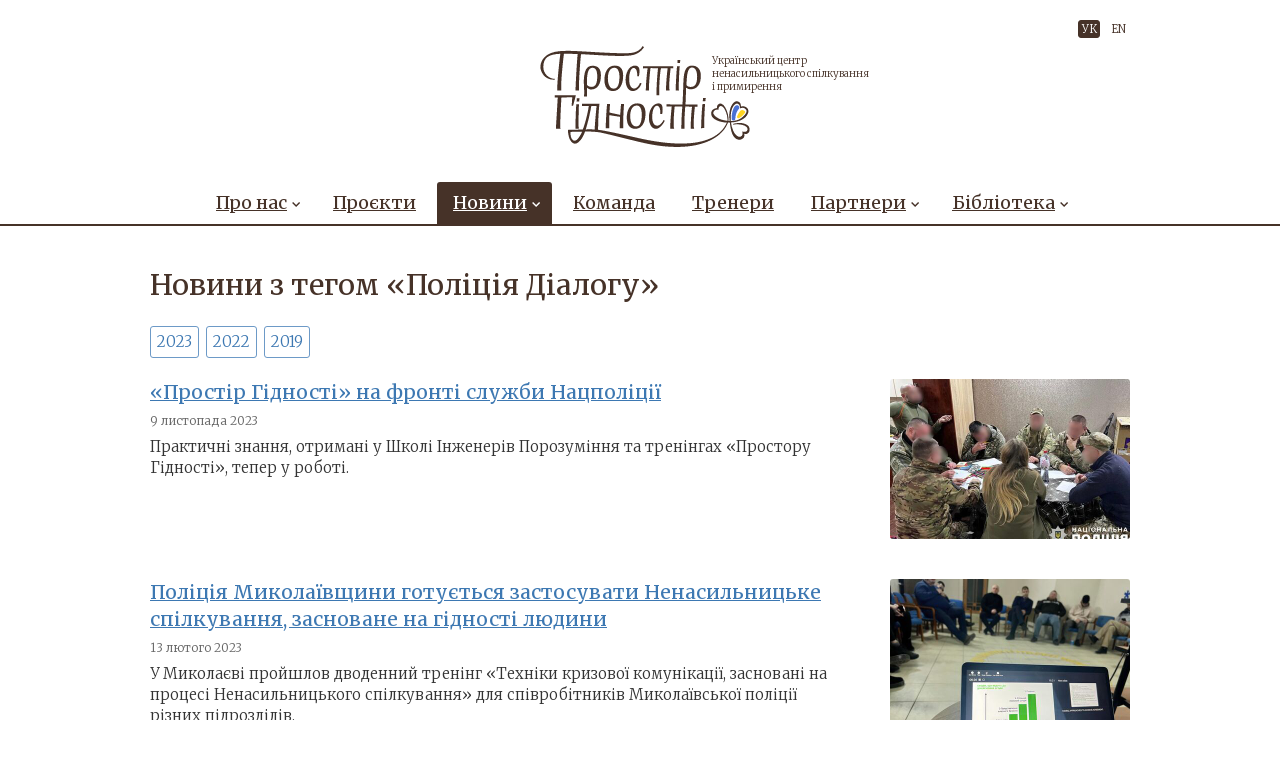

--- FILE ---
content_type: text/html; charset=utf-8
request_url: https://dignityspace.org/news/tag/%D0%9F%D0%BE%D0%BB%D1%96%D1%86%D1%96%D1%8F%20%D0%94%D1%96%D0%B0%D0%BB%D0%BE%D0%B3%D1%83/
body_size: 3152
content:
<!DOCTYPE html>

<html xmlns="http://www.w3.org/1999/xhtml" prefix="og: http://ogp.me/ns#" xml:lang="uk" lang="uk" dir="ltr">

<head>
	<meta charset="utf-8" />
	<title>Новини з тегом «Поліція Діалогу» | Простір Гідності</title>
	<meta property="og:type" content="website">
	<meta property="og:url" content="https://dignityspace.org/news/tag/%D0%9F%D0%BE%D0%BB%D1%96%D1%86%D1%96%D1%8F%20%D0%94%D1%96%D0%B0%D0%BB%D0%BE%D0%B3%D1%83/">
	<meta property="og:site_name" content="Простір Гідності">
	<meta property="og:title" content="Новини з тегом «Поліція Діалогу»">
	<meta property="og:image" content="https://dignityspace.org/lib/og-image.png">
	<meta name="viewport" content="width=device-width, initial-scale=1.0, maximum-scale=1.0, user-scalable=no" />
	<meta name="format-detection" content="telephone=no" />
	<meta name="google" content="notranslate" />
	<link rel="stylesheet" type="text/css" media="all" href="/lib/core.css?8" />
	<script src="//ajax.googleapis.com/ajax/libs/jquery/2.2.0/jquery.min.js"></script>
	<script>window.jQuery || document.write('<script src="/lib/jquery.js"><\/script>')</script>
	<script src="/lib/plugins.js?8"></script>
	<script src="/lib/core.js?8"></script>
	<link rel="alternate" type="application/rss+xml" title="Новини" href="https://dignityspace.org/news/rss/"><script async src="https://www.googletagmanager.com/gtag/js?id=UA-91839350-1"></script>
<script>
  window.dataLayer = window.dataLayer || [];
  function gtag(){dataLayer.push(arguments);}
  gtag('js', new Date());

  gtag('config', 'UA-91839350-1');
</script>

</head>

<body id="custom-page" class="uk desktop">

<header>
	<div class="wrapper">
		<div class="logo"><a href="/"><svg><use xlink:href="/lib/art.svg#logo-uk" /></svg><i>Український центр<br />ненасильницького спілкування<br />і примирення</i></a></div>
		<ul class="langs">
			<li class="uk active"><span>УК</span></li>
			<li class="en"><a href="/en/">EN</a></li>
		</ul>
	</div>
</header>

<nav class="main-menu">
	<svg><use xlink:href="/lib/art.svg#menu" /></svg>
<ul class="menu"><li class="popup"><a href="/about/">Про нас<svg><use xlink:href="/lib/art.svg#drop" /></svg></a><ul><li><a href="/about/10/">Місія та принципи</a></li><li><a href="/about/team/">Команда</a></li><li><a href="/about/40/">Наші донори</a></li><li><a href="/about/contacts/">Контакти</a></li><li><a href="/about/28/">Як нас підтримати</a></li></ul></li><li><a href="/projects/">Проєкти</a></li><li class="popup active"><a href="/news/">Новини<svg><use xlink:href="/lib/art.svg#drop" /></svg></a><ul><li><a href="/news/media/">ЗМІ про нас</a></li></ul></li><li><a href="/team/">Команда</a></li><li><a href="/trainer/">Тренери</a></li><li class="popup"><a href="/partners/">Партнери<svg><use xlink:href="/lib/art.svg#drop" /></svg></a><ul><li><a href="/partners/12/">Партнери у проєктах</a></li><li><a href="/partners/13/">Партнери у сфері</a></li><li><a href="/partners/30/">Нас підтримують</a></li><li><a href="/partners/32/">Донори</a></li></ul></li><li class="popup"><a href="/library/">Бібліотека<svg><use xlink:href="/lib/art.svg#drop" /></svg></a><ul><li><a href="/library/49/">Книга &quot;Ненасильницьке спілкування. Мова життя”</a></li><li><a href="/library/50/">Книга &quot;Мистецтво цiнувати один одного: 101 вправа для практиків Ненасильницького спілкування&quot;</a></li></ul></li></ul>
</nav>

<main>
	<article>
		<h1>Новини з тегом «Поліція Діалогу»</h1>
		<div class="timeline">
			<span class="years">
				<a href="/news/tag/%D0%9F%D0%BE%D0%BB%D1%96%D1%86%D1%96%D1%8F%20%D0%94%D1%96%D0%B0%D0%BB%D0%BE%D0%B3%D1%83/2023/">2023</a>
				<a href="/news/tag/%D0%9F%D0%BE%D0%BB%D1%96%D1%86%D1%96%D1%8F%20%D0%94%D1%96%D0%B0%D0%BB%D0%BE%D0%B3%D1%83/2022/">2022</a>
				<a href="/news/tag/%D0%9F%D0%BE%D0%BB%D1%96%D1%86%D1%96%D1%8F%20%D0%94%D1%96%D0%B0%D0%BB%D0%BE%D0%B3%D1%83/2019/">2019</a>
			</span>
		</div>
		<div class="news">
			<div class="item">
				<a href="/news/prostir-gidnosti-na-fronti-sluzhby-natspolitsiy-173/" class="image"><img src="/pub/news/28423ebb8cf93da0.jpg" alt="«Простір Гідності» на фронті служби Нацполіції" /></a>
				<h3><a href="/news/prostir-gidnosti-na-fronti-sluzhby-natspolitsiy-173/">«Простір Гідності» на фронті служби Нацполіції</a></h3>
				<span class="date"> 9 листопада 2023</span>
				<p>Практичні знання, отримані у Школі Інженерів Порозуміння та тренінгах «Простору Гідності», тепер у роботі.</p>
			</div>
			<div class="item">
				<a href="/news/politsiya-mykolayvshchyny-gotuetsya-zastosuvaty-nenasylnytske-spilkuvannya-zasnovane-na-gidnosti-lyudyny-161/" class="image"><img src="/pub/news/1b92a39d83bd1630.jpg" alt="Поліція Миколаївщини готується застосувати Ненасильницьке спілкування, засноване на гідності людини" /></a>
				<h3><a href="/news/politsiya-mykolayvshchyny-gotuetsya-zastosuvaty-nenasylnytske-spilkuvannya-zasnovane-na-gidnosti-lyudyny-161/">Поліція Миколаївщини готується застосувати Ненасильницьке спілкування, засноване на гідності людини</a></h3>
				<span class="date">13 лютого 2023</span>
				<p>У Миколаєві пройшлов дводенний тренінг «Техніки кризової комунікації, засновані на процесі Ненасильницького спілкування» для співробітників Миколаївської поліції різних підрозділів.</p>
			</div>
			<div class="item">
				<a href="/news/politsiya-dialogu-z-usiey-ukrayny-navchaetsya-inzheneriy-porozuminnya-ta-nenasylnytskomu-spilkuvannyu-148/" class="image"><img src="/pub/news/623ce132d7145710.jpg" alt="Поліція діалогу з усієї України навчається Інженерії Порозуміння та Ненасильницькому спілкуванню" /></a>
				<h3><a href="/news/politsiya-dialogu-z-usiey-ukrayny-navchaetsya-inzheneriy-porozuminnya-ta-nenasylnytskomu-spilkuvannyu-148/">Поліція діалогу з усієї України навчається Інженерії Порозуміння та Ненасильницькому спілкуванню</a></h3>
				<span class="date"> 8 лютого 2022</span>
				<p>Національна поліція України у рамках проєкту «Діалог задля вирішення конфліктів» розпочала співпрацю з громадською організацією «Український центр Ненасильницького спілкування і примирення „Простір гідності“.</p>
			</div>
			<div class="item">
				<a href="/news/dialogova-politsiya-kyeva-oznayomylasya-z-tehnikamy-z-nalagodzhennya-porozuminnya-79/" class="image"><img src="/pub/news/b8437c7dede71e50.jpg" alt="Діалогова поліція Києва ознайомилася з техніками з налагодження порозуміння" /></a>
				<h3><a href="/news/dialogova-politsiya-kyeva-oznayomylasya-z-tehnikamy-z-nalagodzhennya-porozuminnya-79/">Діалогова поліція Києва ознайомилася з техніками з налагодження порозуміння</a></h3>
				<span class="date">25 лютого 2019</span>
				<p>23 лютого у Будинку Інженерів Порозуміння (м. Київ) для київської Поліції діалогу та Полку патрульної служби поліції особливого призначення «Київ» ГУ НП у місті Києві відбувся авторський тренінг Карла Плеснера </p>
			</div>
		</div>

	</article>
</main>

<nav class="breadcrumbs">
	<div class="wrapper">
		<a href="/" class="home" title="Головна сторінка"><svg><use xlink:href="/lib/art.svg#home" /></svg></a>
		<span>/</span>
		<a href="/news/">Новини</a>
		<p><a href="/sitemap/" class="sitemap" title="Карта сайту"><svg><use xlink:href="/lib/art.svg#sitemap" /></svg></a></p>
	</div>
</nav>

<footer>
	<div class="wrapper">
		<div class="social">
			<a href="https://www.facebook.com/prostir.hidnosti/" class="facebook" target="_blank" title="Facebook"><svg><use xlink:href="/lib/art.svg#facebook" /></svg></a>
			<a href="https://www.youtube.com/channel/UCOSGEifoOv7j-ze7Yj3Ohhg" class="youtube" target="_blank" title="YouTube"><svg><use xlink:href="/lib/art.svg#youtube" /></svg></a>
		</div>
		<div class="copyrights">
			<small>© 2017–2020 ГО «Простір Гідності». Всі права застережено.</small>
			<small>Developed by <a href="https://cawas.com/" target="_blank">Cawas Ltd</a>.</small>
		</div>
	</div>
</footer>
<!--
<a href="https://www.surveymonkey.com/r/DialoguePE" target="_blank" class="fly-btn"><img src="/lib/support.svg" alt="" /></a>
-->

</body>

</html>

--- FILE ---
content_type: text/css
request_url: https://dignityspace.org/lib/core.css?8
body_size: 9399
content:
@import url("https://fonts.googleapis.com/css?family=Merriweather:300,300i,400,400,600,600i|Open+Sans&subset=cyrillic");

/* ! reset */

html, body, div, span, object, iframe, h1, h2, h3, h4, h5, h6, p, blockquote, pre, a, abbr, address,
big, cite, code, del, dfn, em, img, ins, kbd, q, s, samp, small, strike, strong, var, dl, dt, dd,
fieldset, form, label, legend, table, caption, tbody, tfoot, thead, tr, th, td, ol, ul, li,
article, aside, details, dialog, figure, footer, header, main, mark, nav, section, summary, time,
input[type="text"], input[type="email"], input[type="tel"], input[type="password"], input[type="submit"], textarea, select
	{
		margin: 0;
		padding: 0;
		border: none;
		outline: none;
		font-weight: inherit;
		font-style: inherit;
		font-size: 100%;
		font-family: inherit;
		line-height: inherit;
		vertical-align: baseline;
	}

:focus
	{
		outline: none;
	}

body, input, textarea, select
	{
		font-size: 15px;
		font-family: "Merriweather", sans-serif;
		font-weight: 300;
		line-height: 1.4em;
		color: #333;
	}

table
	{
		border-collapse: collapse;
		border-spacing: 0;
	}

caption, th, td
	{
		text-align: left;
		font-weight: 400;
	}

blockquote:before, blockquote:after, q:before, q:after
	{
		content: "";
	}

blockquote, q
	{
		quotes: "" "";
	}

input[type="text"], input[type="email"], input[type="tel"], input[type="password"], input[type="submit"], textarea, select
	{
		position: relative;
		display: inline-block;
		background-color: #fff;
		-webkit-border-radius: 0;
		-moz-border-radius: 0;
		border-radius: 0;
		-moz-box-sizing: border-box;
		-webkit-box-sizing: border-box;
		box-sizing: border-box;
		-webkit-appearance: none;
		-moz-appearance: none;
		appearance: none;
		resize: none;
	}

input[type="checkbox"]
	{
		margin: 0 4px 0 0;
		padding: 0;
	}

html *
	{
		-webkit-font-smoothing: subpixel-antialiased;
		-webkit-tap-highlight-color: transparent;
		-moz-tap-highlight-color: transparent;
		-webkit-text-size-adjust: none;
		-moz-text-size-adjust: none;
		-ms-text-size-adjust: none;
		text-size-adjust: none;
		max-height: 1000000px;
		-webkit-locale: auto;
	}

/* ! styles */

article table
	{
		width: 100%;
	}

article td, article th
	{
		border-width: 1px;
		border-style: solid;
		padding: .2em .4em;
	}

article img, article hr, article .hr
	{
		border: none;
		max-width: 100%;
	}

article img
	{
		vertical-align: bottom;
		-moz-box-sizing: border-box;
		-webkit-box-sizing: border-box;
		box-sizing: border-box;
	}

article img[style*="float: left"], article ins[style*="float: left"]
	{
		margin-right: 1em;
		margin-bottom: .5em;
	}

article img[style*="float: right"], article ins[style*="float: right"]
	{
		margin-left: 1em;
		margin-bottom: .5em;
	}

article iframe, article object, article embed
	{
		width: 100%;
		display: block;
		position: relative;
		z-index: 1;
	}

article audio, article video
	{
		display: block;
		width: 100%;
	}

article video
	{
		background: #000;
	}

article hr, article .hr
	{
		display: block;
		border-top-width: 1px;
		border-top-style: solid;
	}

article ol, article ul, article blockquote
	{
		padding-left: 3em;
	}

article address, article cite
	{
		font-style: italic;
	}

article sup, article sub
	{
		vertical-align: baseline;
		font-size: 70%;
		position: relative;
		top: -.4em;
	}

article sub
	{
		top: .2em;
	}

article strong, article b, article th
	{
		font-weight: 600;
	}

article p
	{
		z-index: 1;
	}

article h1 {margin: 2em 0 0 0; clear: both;}
article h2 {margin: 1.4em 0 0 0; clear: both;}
article h3 {margin: 1.4em 0 0 0;}
article h4 {margin: 1.4em 0 0 0;}

article p, article pre, article blockquote, article address, article ol, article ul, article dl,
article table, article form, article fieldset, article div, article hr, article .hr, article object,
article embed, article iframe, article audio, article video
	{
		margin-top: 1.4em;
	}

article :first-child, article ol ul, article ul ol, article ul ul, article ol ol, article div div,
article table table
	{
		margin-top: 0;
	}

article pre
	{
		border-width: 1px;
		border-style: dashed;
		padding: .2em .4em;
	}

/* ! colors */

article h1, article h2, article h3, article h4 {color: #463228; font-weight: 400;}
a {color: #3d78b2;}
.desktop a:hover, a.tap {color: #e64a1e;}
article small {color: #666;}
article th {color: #fff; background-color: #313337;}
article td, article th {border-color: #313337;}
article hr, article .hr {border-color: #313337;}
article pre {border-color: #666;}
article .e-gray {color: #666;}
article .img-sign-wrap span {color: #666;}

/* ! fonts */

article h1 {font-size: 190%; line-height: 1.4em;}
article h2 {font-size: 160%; line-height: 1.4em;}
article h3 {font-size: 130%; line-height: 1.4em;}
article h4 {font-size: 110%; line-height: 1.4em;}
article p {font-size: 100%; line-height: 1.4em;}
article li {font-size: 100%; line-height: 1.4em;}
article small {font-size: 80%; line-height: 1.5em;}
article big {font-size: 110%; line-height: 1.4em;}
article pre {font-size: 90%; line-height: 1.4em;}
article code {font-size: 90%; line-height: 1.4em;}
article table {font-size: 100%; line-height: 1.4em;}
article .img-sign-wrap span {font-size: 75%; line-height: 1.5em;}

/* ! select */

header, footer, aside, nav, .pages, .timeline, .e-btn, body>.alert, .form, .e-file ins, .slider,
.scroller .left, .scroller .right, .scene, .gallery
	{
		-webkit-user-select: none;
		-khtml-user-select: none;
		-moz-user-select: none;
		-ms-user-select: none;
		-o-user-select: none;
		user-select: none;
		cursor: default;
	}

/* ! transitions */

article a, .langs a, .main-menu a, .submenu a, .breadcrumbs a, .form .close, .e-btn, .e-more, .e-share,
.google-map .zoom div, .slider .prev, .slider .next, .scroller .left, .scroller .right
	{
		-webkit-transition: color .25s, background-color .25s, border-color .25s;
		-moz-transition: color .25s, background-color .25s, border-color .25s;
		-ms-transition: color .25s, background-color .25s, border-color .25s;
		-o-transition: color .25s, background-color .25s, border-color .25s;
		transition: color .25s, background-color .25s, border-color .25s;
	}

/* ! flip */

.e-flip-h
	{
		-webkit-transform: scaleX(-1);
		-moz-transform: scaleX(-1);
		-o-transform: scaleX(-1);
		transform: scaleX(-1);
		filter: FlipH;
		-ms-filter: "FlipH";
	}

.e-flip-v
	{
		-webkit-transform: scaleY(-1);
		-moz-transform: scaleY(-1);
		-o-transform: scaleY(-1);
		transform: scaleY(-1);
		-ms-filter: "FlipV";
		filter: FlipV;
	}

.e-flip-h.e-flip-v
	{
		-webkit-transform: scale(-1, -1);
		-moz-transform: scale(-1, -1);
		-o-transform: scale(-1, -1);
		transform: scale(-1, -1);
		-ms-filter: "FlipH FlipV";
		filter: FlipH FlipV;
	}

/* ! borders */

input[type="text"], input[type="tel"], input[type="email"], input[type="password"], input[type="submit"], textarea, select,
aside .wrapper, aside h3, .main-menu, .main-menu .menu, .main-menu li a, .main-menu .popup ul, .main-menu .popup.round>ul,
.form .wrapper, .form i, .form .select-wrapper, .e-btn, body>.alert p, article audio, article video, 
.scene .content img, .scene .content span, .gallery, .gallery .content span
	{
		border-radius: 3px;
	}

article img, .social a, .e-share a, .pages a, .pages span, .timeline a, .navigate a, .navigate span, .langs a, .langs span,
.google-map .zoom
	{
		border-radius: 3px;
	}

.gallery .thumbs img
	{
		border-radius: 2px;
	}

/* ! wrapper */

main, header .wrapper, footer .wrapper, .breadcrumbs .wrapper, .main-menu .menu
	{
		position: relative;
		overflow: hidden;
		margin: 0 auto;
		padding-left: 40px;
		padding-right: 40px;
		max-width: 980px;
	}

/* ! main */

main
	{
		display: block;
		padding-top: 40px;
		padding-bottom: 40px;
		clear: both;
	}

/* ! header */

header
	{
		clear: both;
		padding-bottom: 44px;
		border-bottom: 2px solid #463228;
	}

header .wrapper
	{
		height: 180px;
		overflow: visible;
	}

/* ! logo */

header .logo a, header .logo span
	{
		display: block;
		position: absolute;
		top: 50%;
		left: 50%;
		margin-left: -100px;
		margin-top: -44px;
		width: 210px;
		height: 101px;
		color: #463228 !important;
		z-index: 10;
	}

header .logo svg, header .logo svg
	{
		display: inline-block;
		width: 210px;
		height: 101px;
		fill: #463228;
	}

header .logo i
	{
		position: absolute;
		left: 172px;
		top: 8px;
		font-size: 10px;
		font-style: normal;
		white-space: nowrap;
		line-height: 13px;
	}

.en header .logo a, .en header .logo span,
.en header .logo svg, .en header .logo svg
	{
		width: 184px;
	}

/* ! main slider */

.main-slider
	{
		border-bottom: 2px solid #463228;
	}

.main-slider img
	{
		display: block;
		width: 100%;
	}

.main-slider .slide span
	{
		display: block;
		width: 380px;
		position: absolute;
		bottom: 80px;
		right: 80px;
		color: #fff;
		z-index: 10;
		font-size: 130%;
		font-weight: 400;
		line-height: 1.4em;
	}

.main-slider .slide span i
	{
		display: block;
		margin-top: .5em;
		font-size: 80%;
		text-align: right;
	}

.main-slider .slide:after
	{
		background: rgba(50, 30, 20, .35);
	}

/* ! main nvc */

.main-nvc img
	{
		max-width: 200px;
	}

.main-nvc .e-bg
	{
		background: #f4ebdd;
		padding: 20px;
		border-radius: 5px;
	}

.main-nvc small
	{
		display: inline-block;
		line-height: 1.5em;
	}

/* ! main map */

.main-map
	{
		position: relative;
		margin-top: 20px;
		overflow: hidden;
	}

.main-map .dialog
	{
		position: absolute;
		z-index: 50;
		background: #f4ebdd;
		right: 40px;
		top: 40px;
		width: 240px;
		padding: 10px;
		border-radius: 3px;
		box-shadow: 0px 0px 1px 1px rgba(0, 0, 0, .1);
		-moz-box-shadow: 0px 0px 1px 1px rgba(0, 0, 0, .1);
		-webkit-box-shadow: 0px 0px 1px 1px rgba(0, 0, 0, .1);
	}

.main-map .dialog img
	{
		max-width: 100%;
		border-radius: 3px;
		margin-top: .7em;
	}

.main-map .dialog h4
	{
		font-size: 16px;
		font-weight: 400;
		line-height: 1.4em;
		color: #463228;
	}

.main-map .dialog p
	{
		margin-top: .7em;
		font-size: 80%;
		line-height: 1.5em;		
	}

.main-map .google-map
	{
		min-height: 380px;
	}

/* team */

.team, .masters
	{
		overflow: hidden;
		margin-left: -40px;
		margin-bottom: -40px;
	}

.team .item, .masters .item
	{
		position: relative;
		display: inline-block;
		vertical-align: top;
		text-align: center;
		width: 33.333333%;
		padding-left: 40px;
		-moz-box-sizing: border-box;
		-webkit-box-sizing: border-box;
		box-sizing: border-box;
		min-height: 100px;
		margin-bottom: 40px;
	}

.team .item img, .masters .item img
	{
		width: 120px;
		border-radius: 120px;
		margin-bottom: 1.2em;
	}

.team .item h4, .team .item p, .masters .item h4, .masters .item p
	{
		margin-top: 0 !important;
	}

.team .item small, .masters .item small
	{
		display: inline-block;
		line-height: 1.5em;
		margin-top: .25em;
	}

/* news */

.news.last .item
	{
		display: inline-block;
		vertical-align: top;
		width: 33.333333%;
		padding-left: 40px;
		-moz-box-sizing: border-box;
		-webkit-box-sizing: border-box;
		box-sizing: border-box;
		margin-top: 0;
	}

.news.last>div img
	{
		float: none;
		width: auto;
	}

.base img, .news.last img
	{
		border-radius: 5px;
	}

/* base */

.base
	{
		margin-bottom: -40px;
		margin-left: -40px;
	}

.base .item
	{
		display: inline-block;
		vertical-align: top;
		width: 33.333333%;
		padding-left: 40px;
		margin-bottom: 40px;
		-moz-box-sizing: border-box;
		-webkit-box-sizing: border-box;
		box-sizing: border-box;
	}

.base div img, .news.last>div img
	{
		width: 100%;
		border-bottom-left-radius: 0;
		border-bottom-right-radius: 0;
	}

.main-projects .base, .main-news .news
	{
		overflow: visible !important;
		margin-left: 0 !important;
		width: 100%;
	}

.main-projects .content>div, .main-news .content>div
	{
		margin-left: -40px;
	}

.content-image
	{
		margin-top: 1.2em;
		margin-left: 40px;
		margin-bottom: .6em;
		float: right;
		max-width: 50%;
	}

/* info */

.info
	{
		background: #f4ebdd;
		padding: 20px;
		border-radius: 5px;
		border-top-left-radius: 0px;
		border-top-right-radius: 0px;
		min-height: 44px;
		font-size: 16px;
		white-space: normal;
	}

.info h4
	{
		font-size: 100%;
		line-height: 1.4em;
		margin: 0;
	}

.info h4 a
	{
		color: #463228;
		padding-bottom: .2em;
	}

.main-news .info
	{
		min-height: 100px;
	}

/* ! langs */

.langs
	{
		list-style: none;
		position: absolute;
		right: 40px;
		top: 20px;
	}

.langs li
	{
		float: left;
		margin-left: 7px;
	}

.langs a, .langs span
	{
		display: block;
		text-decoration: none;
		font-size: 75%;
		line-height: 1.5em;
		color: #463228;
		padding: 0 .25em;
		border: 1px solid transparent;
	}

.langs li span
	{
		background-color: #463228;
		border-color: #463228;
		color: #fff;
	}

.desktop .langs a:hover, .langs a.tap
	{
		color: #463228;
		border-color: rgba(70, 50, 40, .75);
	}

/* ! menu */

.main-menu
	{
		position: relative;
		font-size: 120%;
		height: 42px;
		margin-top: -44px;
		z-index: 20;
		text-align: center;
		margin-bottom: 2px;
		color: #463228;
	}

.main-menu>svg
	{
		display: none;
		width: 24px;
		height: 17px;
		margin: 10px 0 0 0;
		fill: currentColor;
	}

.main-menu .menu
	{
		list-style: none;
		overflow: visible;
		padding-left: 24px;
		padding-right: 24px;
		max-width: 976px;
	}

.main-menu li
	{
		display: inline-block;
		position: relative;
	}

.main-menu>ul>li
	{
		margin-right: 5px;
	}

.main-menu>ul>li:last-child
	{
		margin-right: 0;
	}

.main-menu li a
	{
		display: block;
		overflow: hidden;
		position: relative;
		color: #463228;
		line-height: 42px;
		padding: 0 16px;
		font-weight: 400;
		border-bottom-left-radius: 0;
		border-bottom-right-radius: 0;
	}

.desktop .main-menu li:hover>a, .main-menu li.tap>a
	{
		color: #e64a1e;
	}

.main-menu li.active>a
	{
		background-color: #463228;
		color: #fff !important;
	}

.main-menu .popup.hover>a
	{
		background-color: #463228;
		color: #fff !important;
	}

.main-menu .popup ul
	{
		position: absolute;
		left: 0;
		top: 42px;
		background-color: #463228;
		border-top-right-radius: 0;
		border-top-left-radius: 0;
		z-index: 100;
		overflow: hidden;
		max-height: 0;
		opacity: 0;
		-webkit-transition: max-height .25s 0s, opacity .25s;
		-moz-transition: max-height .25s 0s, opacity .25s;
		-ms-transition: max-height .25s 0s, opacity .25s;
		-o-transition: max-height .25s 0s, opacity .25s;
		transition: max-height .25s 0s, opacity .25s;
	}

.main-menu .popup ul li:first-child
	{
		margin-top: 10px;
	}

.main-menu .popup ul li:last-child
	{
		margin-bottom: 10px;
	}

.main-menu .popup.round>ul
	{
/* 		border-top-left-radius: 0; */
	}

.main-menu .popup.hover ul
	{
		opacity: 1;
		max-height: 1000px;
		-webkit-transition: max-height 1s .25s, opacity 0s .25s;
		-moz-transition: max-height 1s .25s, opacity 0s .25s;
		-ms-transition: max-height 1s .25s, opacity 0s .25s;
		-o-transition: max-height 1s .25s, opacity 0s .25s;
		transition: max-height 1s .25s, opacity 0s .25s;
	}

.main-menu .popup li
	{
		float: none;
		white-space: nowrap;
		text-align: left;
		display: block;
	}

.main-menu .popup>a
	{
		padding-right: 12px;
	}

.main-menu .popup>a>svg
	{
		display: inline-block;
		vertical-align: middle;
		margin: 0 0 0 5px;
		width: 8px;
		height: 5px;
		fill: currentColor;
	}

.main-menu .popup li a
	{
		color: rgba(255, 255, 255, .75);
		font-size: 85%;
		font-weight: 400;
		line-height: 1.2em;
		padding: .4em 32px .4em 16px;
		border-radius: 0;
	}

.desktop .main-menu .popup li:hover>a, .main-menu .popup li.tap>a
	{
		color: rgba(255, 255, 255, .9);
/* 		background-color: rgba(255, 255, 255, .05); */
	}

.main-menu .popup li.active>a
	{
		background: transparent;
		color: rgba(255, 255, 255, 1) !important;
	}

/* ! breadcrumbs */

.breadcrumbs
	{
		overflow: hidden;
		clear: both;
		font-size: 11px;
		height: 36px;
		position: relative;
		z-index: 10;
		border-top: 2px solid #463228;
	}

.breadcrumbs .wrapper *
	{
		display: block;
		overflow: hidden;
		float: left;
		max-width: 250px;
		padding: 0 .25em;
		line-height: 36px;
		font-style: normal;
		white-space: nowrap;
		text-overflow: ellipsis;
	}

.breadcrumbs svg
	{
		display: inline-block;
		width: 15px;
		height: 12px;
		margin-top: 12px;
		padding: 0 !important;
		fill: currentColor;
	}

.breadcrumbs .home, .breadcrumbs .sitemap
	{
		width: 15px;
		height: 36px;
		color: #463228;
		padding: 0 !important;
		margin-right: .25em;
	}

.breadcrumbs .sitemap, .breadcrumbs .sitemap svg
	{
		width: 11px;
		margin-right: 0;
	}

.breadcrumbs .wrapper div
	{
		color: rgba(70, 50, 40, .5);
	}

.breadcrumbs .wrapper p
	{
		float: right;
		padding: 0;
	}

.breadcrumbs span, .breadcrumbs i
	{
		color: #666;
	}

.breadcrumbs a
	{
		color: #463228;
	}

.desktop .breadcrumbs a:hover, .breadcrumbs a.tap
	{
		color: #e6461e;
	}

.breadcrumbs.fixed
	{
		position: fixed;
		left: 0;
		right: 0;
	}

/* ! sitemap */

.sitemap ul
	{
		list-style: none;
		padding-left: 0;
		font-weight: 400;
		font-size: 18px;
	}

.sitemap ul ul
	{
		padding-left: 1.8em;
		list-style: square;
		font-weight: 300;
		font-size: 15px;
	}

.sitemap li
	{
		padding: .4em 0;
	}

.sitemap ul ul li
	{
		padding: .2em 0;
	}

.sitemap ul ul li:last-child
	{
		padding-bottom: 0;
	}

/* ! footer */

footer
	{
		clear: both;
		position: relative;
		z-index: 10;
	}

footer .wrapper
	{
		padding-top: 40px;
		padding-bottom: 40px;
	}

footer.fixed
	{
		position: fixed;
		left: 0;
		right: 0;
		bottom: 0;
	}

/* ! copyrights */

.copyrights
	{
		font-size: 11px;
		line-height: 1.5em;
		color: #666;
	}

.copyrights small
	{
		display: block;
	}

.copyrights a
	{
		color: #666;
		text-decoration: none;
	}

.desktop .copyrights a:hover, .copyrights a.tap
	{
		color: #666;
		text-decoration: underline;
	}

/* ! social */

.social
	{
		float: right;
		overflow: hidden;
		font-size: 0;
		height: 32px;
	}

.social a
	{
		position: relative;
		display: inline-block;
		float: left;
		width: 32px;
		height: 32px;
		overflow: hidden;
		margin-left: 7px;
	}

.social a:first-child
	{
		margin-left: 0;
	}

.social a svg
	{
		position: relative;
		display: inline-block;
		width: 32px;
		height: 32px;
		fill: #fff;
		z-index: 2;
	}

.facebook {background: #3b579d;}
.twitter {background: #1da1f2;}
.google {background: #db4437;}
.youtube {background: #cd201f;}
.instagram {background: #325c85;}
.pinterest {background: #bb202a;}
.rss {background: #f36f24;}

/* ! aside */

aside
	{
		float: right;
		width: 240px;
	}

aside .wrapper
	{
		margin-top: 20px;
		background-color: #f4ebdd;
	}

aside .wrapper:first-child
	{
		margin-top: 0;
	}

.fixed aside
	{
		position: fixed;
		top: 40px;
		z-index: 2;
	}

aside h3
	{
		color: #fff;
		background-color: #463228;
		line-height: 1.2em;
		font-size: 100%;
		font-weight: 400;
		padding: .5em 16px;
		border-bottom-left-radius: 0;
		border-bottom-right-radius: 0;
		cursor: default;
	}

/* ! submenu */

.submenu
	{
		list-style: none;
		padding: 10px 0;
	}

.submenu a
	{
		display: block;
		padding: .4em 16px;
		font-size: 90%;
		line-height: 1.2em;
		font-weight: 400;
		color: #463228;
	}

.submenu li.active>a
	{
		color: #e6461e;
	}

/* ! article */

#content-page main>.wrapper
	{
		width: 100%;
		float: left;
		margin-right: -280px;
	}

#content-page article
	{
		margin-right: 280px;
	}

/* ! columns */

.e-box2col, .e-box3col, .e-box4col
	{
		overflow: hidden;
		margin-left: -40px;
	}

.e-first, .e-second, .e-third, .e-fourth
	{
		float: left;
		padding-left: 40px;
		-moz-box-sizing: border-box;
		-webkit-box-sizing: border-box;
		box-sizing: border-box;
	}

.e-box2col>.e-first, .e-box2col>.e-second
	{
		width: 50%;
	}

.e-box3col>.e-first, .e-box3col>.e-second, .e-box3col>.e-third
	{
		width: 33.333333333%;
	}

.e-box4col>.e-first, .e-box4col>.e-second, .e-box4col>.e-third, .e-box4col>.e-fourth
	{
		width: 25%;
	}

.e-box2col:after, .e-box3col:after, .e-box4col:after
	{
		content: "";
		display: block;
		clear: left;
		overflow: hidden;
		height: 0 !important;
		margin: 0 !important;
	}

/* ! photos */

.e-photo
	{
		overflow: hidden;
		margin-left: -20px;
		margin-bottom: -20px;
	}

.e-photo a
	{
		font-size: 0 !important;
	}

.e-photo img
	{
		display: inline-block;
		vertical-align: top;		
		background: #fff;
		margin: 0 0 20px 20px;
		height: 100px;
	}

/* ! image sign */

.img-sign-link
	{
		text-decoration: none;
		border: none;
	}

.img-sign-wrap
	{
		display: inline-block;
	}

.img-sign-wrap img
	{
		display: block;
	}

.img-sign-wrap span
	{
		padding: .4em 0;
		text-align: center;
		float: left;
		display: none;
	}

/* ! more */

.e-content
	{
		position: relative;
		overflow: hidden;
		max-height: 300px;		
	}

.e-content.hidden:after
	{
		content: "";
		display: block;
		position: absolute;
		height: 100px;
		left: 0;
		right: 0;
		bottom: 0;
		z-index: 10;
		background: -moz-linear-gradient(top, rgba(255, 255, 255, 0) 0%, rgba(255, 255, 255, 1) 100%);
		background: -webkit-linear-gradient(top, rgba(255, 255, 255, 0) 0%, rgba(255, 255, 255, 1) 100%);
		background: linear-gradient(to bottom, rgba(255, 255, 255, 0) 0%, rgba(255, 255, 255, 1) 100%);
	}

.e-content.show
	{
		max-height: inherit;
	}

.e-more
	{
		display: none;
		cursor: pointer;
		line-height: 1em;
		color: #3d78b2;
		border-bottom: 1px dashed rgba(60, 120, 180, .75);
	}

.e-more.show
	{
		display: inline-block;
	}

.desktop .e-more:hover, .e-more.tap
	{
		color: #e6461e;
		border-color: rgba(230, 70, 30, .75);
	}

/* ! external links */

article a.external:after
	{
		content: "";
		display: inline-block;
		width: 6px;
		height: 5px;
		vertical-align: top;
		background: url("[data-uri]");
	}

/* ! pages */

.pages
	{
		margin-top: 40px;
		overflow: hidden;
		clear: both;
	}

.pages a, .pages span
	{
		display: block;
		float: left;
		border: 1px solid rgba(60, 120, 180, .75);
		color: #3d78b2;
		line-height: 30px;
		padding: 0 6px;
		min-width: 18px;
		margin-right: 7px;
		text-decoration: none;
		text-align: center;
		overflow: hidden;
	}

.pages span
	{
		border-color: #3d78b2;
		background-color: #3d78b2;
		color: #fff;
	}

.pages svg
	{
		display: inline-block;
		width: 7px;
		height: 12px;
		fill: currentColor;
	}

.desktop .pages a:hover, .pages a.tap
	{
		border-color: rgba(230, 70, 30, .75);
		color: #e6461e;
	}

/* ! navigate */

.navigate
	{
		margin-top: 40px;
		overflow: hidden;
		clear: both;
	}

.navigate a, .navigate span
	{
		display: block;
		float: left;
		border: 1px solid rgba(60, 120, 180, .75);
		color: #3d78b2;
		line-height: 30px;
		padding: 0 6px;
		min-width: 18px;
		margin-right: 7px;
		text-decoration: none;
		text-align: center;
		overflow: hidden;
	}

.navigate span
	{
		color: #bbb !important;
		border-color: #bbb !important;
		cursor: default;
	}

.navigate a:last-child, .navigate span:last-child
	{
		margin-right: 0;
	}

.navigate svg
	{
		display: inline-block;
		width: 7px;
		height: 12px;
		fill: currentColor;
	}

.desktop .navigate a:hover, .navigate a.tap
	{
		border-color: rgba(230, 70, 30, .75);
		color: #e6461e;
	}

/* ! share */

.e-share
	{
		display: block;
		float: right;
		position: relative;
		overflow: hidden;
		width: 0;
		height: 24px;
		padding-right: 20px;
		color: #3d78b2;
	}

.e-share>svg
	{
		display: inline-block;
		position: absolute;
		width: 15px;
		height: 16px;
		right: 0;
		top: 4px;
		fill: currentColor;
	}

.desktop .e-share:hover, .e-share.hover
	{
		width: auto;
		color: #e6461e;
	}

.e-share a
	{
		display: block;
		overflow: hidden;
		float: right;
		margin-right: 7px;
		width: 24px;
		height: 24px;
		background: transparent;
	}

.e-share a svg
	{
		display: inline-block;
		width: 24px;
		height: 24px;
	}

.e-share .facebook svg {fill: #3b579d;}
.e-share .twitter svg {fill: #1da1f2;}
.e-share .google svg {fill: #db4437;}
.e-share .youtube svg {fill: #cd201f;}
.e-share .instagram svg {fill: #325c85;}
.e-share .pinterest svg {fill: #bb202a;}
.e-share .rss svg {fill: #f36f24;}

/* ! tags */

.tags
	{
		display: block;
		position: relative;
		padding-left: 20px;
		font-size: 90%;
		line-height: 1.2em;
		color: #666;
		cursor: default;
	}

.tags>svg
	{
		display: inline-block;
		position: absolute;
		width: 15px;
		height: 12px;
		left: 0;
		top: 4px;
		fill: currentColor;
	}

.tags a
	{
		color: #666;
	}

.desktop .tags a:hover, .tags a.tap
	{
		color: #e6461e;
	}

/* ! timeline */

.timeline
	{
		overflow: hidden;
		clear: both;
		margin-bottom: -7px;
	}

.timeline .years, .timeline .months
	{
		display: block;
		float: left;
	}

.timeline a
	{
		display: block;
		float: left;
		border: 1px solid rgba(60, 120, 180, .75);
		color: #3d78b2;
		line-height: 30px;
		padding: 0 6px;
		margin: 0 7px 7px 0;
		text-decoration: none;
		text-align: center;
	}

.timeline .separator
	{
		display: block;
		overflow: hidden;
		float: left;
		width: 1px;
		height: 24px;
		background-color: #666;
		margin: 4px 7px 11px 0;
	}

.desktop .timeline a:hover, .timeline a.tap
	{
		border-color: rgba(230, 70, 30, .75);
		color: #e6461e;
	}

.timeline a.active
	{
		border-color: #3d78b2 !important;
		background-color: #3d78b2 !important;
		color: #fff !important;
		cursor: default;
	}

/* ! news list */

.news
	{
		overflow: hidden;
		clear: both;
	}

.news>div
	{
		margin-top: 40px;
		overflow: hidden;
		clear: both;
	}

.news>div:first-child
	{
		margin-top: 0 !important;
	}

.news>div img
	{
		float: right;
		width: 240px;
	}

.news>div span
	{
		color: #666;
		font-size: 80%;
		line-height: 2.5em;
	}

.news>div p, .news>div h3
	{
		margin-top: 0;
		margin-right: 280px;
	}

/* ! news body */

.news-line
	{
		overflow: hidden;
		clear: both;
	}

.news-line .date
	{
		color: #666;
		font-size: 80%;
		line-height: 24px;
	}

.news-image
	{
		margin-top: 1.2em;
		margin-left: 40px;
		margin-bottom: .6em;
		float: right;
		max-width: 50%;
	}

/* ! news related */

.news.related>div
	{
		margin-top: .5em;
	}

/* ! form */

.form.modal
	{
		display: none;
		position: fixed;
		left: 0;
		right: 0;
		top: 0;
		bottom: 0;
		opacity: 0;
		background-color: rgba(0, 0, 0, .25);
		z-index: 10000;
	}

.form.modal.touch
	{
		position: absolute;
	}

.form.modal .wrapper
	{
		position: absolute;
		overflow: hidden;
		background: #fff;
		width: 400px;
		left: 50%;
		top: 50%;
		margin-left: -200px;
		padding-top: 20px;
		-moz-transform: translate(0%, -50%);
		-webkit-transform: translate(0%, -50%);
		transform: translate(0%, -50%);
		box-shadow: 0px 0px 10px 0px rgba(0, 0, 0, .25);
		-moz-box-shadow: 0px 0px 10px 0px rgba(0, 0, 0, .25);
		-webkit-box-shadow: 0px 0px 10px 0px rgba(0, 0, 0, .25);
	}

.form.modal.touch .wrapper
	{
		-moz-transform: inherit;
		-webkit-transform: inherit;
		transform: inherit;
	}

.form input[type="text"], .form input[type="tel"], .form input[type="email"], .form input[type="password"], .form textarea, .form select
	{
		border: 1px solid rgba(0, 0, 0, .25);
		display: block;
		width: 100%;
		padding: 4px;
	}

.form input[type="text"], .form input[type="tel"], .form input[type="email"], .form input[type="password"]
	{
		height: 28px;
	}

.form select
	{
		overflow: hidden;
		height: 28px;
		background: transparent;
		z-index: 3;
		font-size: 100%;
		line-height: 1.2em;
	}

.form .select-wrapper
	{
		display: block;
		background: #fff;
		position: relative;
		text-align: left;
	}

.form .select-wrapper i
	{
		display: block;
		position: absolute;
		right: 1px;
		bottom: 1px;
		width: 28px;
		height: 27px;
		z-index: 1;
	}

.form .select-wrapper i svg
	{
		display: inline-block;
		width: 8px;
		height: 5px;
		margin: 11px 0 0 10px;
		fill: currentColor;
	}

.form input[type="text"]:focus, .form input[type="tel"]:focus, .form input[type="email"]:focus, .form input[type="password"]:focus, .form textarea:focus, .form select:focus
	{
		border-color: rgba(0, 0, 0, .5);
	}

.form .alert
	{
		border-color: #e6461e !important;
	}

.form h3
	{
		margin-bottom: .6em;
		font-size: 150%;
		line-height: 1.2em;
	}

.form h4
	{
		margin: 1.2em 0;
		color: #666;
	}

.form p
	{
		position: relative;
		margin-top: 10px;
		font-size: 90%;
		line-height: 1.2em;
	}

.form p:first-child
	{
		margin-top: 0 !important;
	}

.form label
	{
		display: inline-block;
		margin-bottom: .2em;
	}

.form .submit
	{
		margin-top: 20px;
	}

.form .close
	{
		position: absolute;
		overflow: hidden;
		width: 24px;
		height: 24px;
		right: 14px;
		top: 14px;
		z-index: 10;
		cursor: pointer;
	}

.form .close svg
	{
		display: inline-block;
		width: 12px;
		height: 12px;
		margin: 6px 0 0 6px;
		fill: currentColor;
	}

article .form .close, .close.hidden
	{
		display: none;
	}

.form.modal h3
	{
		padding: 0 48px 8px 20px;
		font-size: 125%;
		line-height: 1.2em;
		margin-bottom: 0;
		z-index: 5;
	}

.form.modal h4
	{
		margin-top: 12px;
	}

.form.modal h4, .form.modal p
	{
		margin-left: 20px;
		margin-right: 20px;
	}

.form.modal .submit
	{
		margin-left: 20px;
		margin-bottom: 20px;
	}

.desktop .form .close:hover, .form .close.tap
	{
		color: #e6461e;
	}

/* ! alert */

body>.alert
	{
		position: fixed;
		left: 0;
		right: 0;
		top: 0;
		bottom: 0;
		opacity: 0;
		background-color: rgba(0, 0, 0, .25);
		z-index: 10000;
	}

body>.alert p
	{
		position: absolute;
		top: 50%;
		left: 50%;
		width: 240px;
		margin-left: -140px;
		margin-top: 0;
		padding: 20px;
		font-size: 90%;
		line-height: 1.4em;
		text-align: center;
		background-color: #fff;
		-moz-transform: translate(0%, -50%);
		-webkit-transform: translate(0%, -50%);
		transform: translate(0%, -50%);
		box-shadow: 0px 0px 10px 0px rgba(0, 0, 0, .25);
		-moz-box-shadow: 0px 0px 10px 0px rgba(0, 0, 0, .25);
		-webkit-box-shadow: 0px 0px 10px 0px rgba(0, 0, 0, .25);
	}

/* ! button */

.e-btn
	{
		display: inline-block;
		position: relative;
		overflow: hidden;
		color: #fff !important;
		background-color: #3d78b2 !important;
		padding: 0px 20px !important;
		line-height: 36px !important;
		text-decoration: none;
		cursor: pointer;
	}

.desktop .e-btn:active, .e-btn.tap
	{
		background-color: #e6461e !important;
	}

.e-btn.light
	{
		line-height: 34px;
		border: 1px solid rgba(60, 120, 180, .75);
		background-color: transparent !important;
		color: #3d78b2 !important;
	}

.desktop .e-btn.light:hover, .e-btn.light.tap
	{
		background-color: transparent !important;
		border-color: rgba(230, 70, 30, .75);
		color: #e6461e !important;
	}

.e-btn.disabled
	{
		background-color: #ddd !important;
		border-color: #ddd !important;
		cursor: default;
	}

.e-btn.external:after
	{
		display: none !important;
	}

/* ! files */

.e-file
	{
		display: table;
		position: relative;
		width: 100%;
		height: 44px;
	}

.e-file div
	{
		display: table-cell;
		vertical-align: middle;
		padding-left: 50px;
	}

.e-file ins
	{
		display: block;
		position: absolute;
		left: 0;
		top: 0;
		width: 30px;
		height: 42px;
		text-decoration: none;
		border: 1px solid #000;
		cursor: default;
	}

.e-file ins:before
	{
		content: "";
		position: absolute;
		right: -1px;
		top: -1px;
		border-top: 9px solid #000;
		border-left: 9px solid transparent;
	}

.e-file ins:after
	{
		content: "";
		position: absolute;
		right: -1.75px;
		top: -1.75px;
		border-top: 9px solid #fff;
		border-left: 9px solid transparent;
	}

.e-file ins b
	{
		display: block;
		position: absolute;
		right: -1px;
		top: -1px;
		width: 7px;
		height: 7px;
		border: 1px solid #000;
	}

.e-file ins i
	{
		display: block;
		position: absolute;
		right: -9px;
		bottom: 6px;
		padding: 0 2px;
		font-size: 10px;
		font-style: normal;
		line-height: 13px;
		border: 1px solid #000;
		background: #fff;
		text-transform: uppercase;
	}

/* ! scroller */

.scroller
	{
		position: relative;
		clear: both;
	}

.scroller .content
	{
		position: relative;
		overflow: hidden;
	}

.scroller .content>div
	{
		position: relative;
		overflow: auto;
		font-size: 0;
		white-space: nowrap;
		padding-bottom: 40px;
		margin-bottom: -40px;
		-webkit-overflow-scrolling: touch;
	}

.scroller.steps .content>div
	{
		overflow: hidden;
		-webkit-overflow-scrolling: auto;
	}

.scroller .content>div>*
	{
		display: inline-block;
		vertical-align: top;
		overflow: hidden;
		position: relative;
	}

.scroller .left, .scroller .right
	{
		position: absolute;
		width: 40px;
		top: 0;
		left: -40px;
		bottom: 0;
		z-index: 10;
		cursor: pointer;
		color: rgba(0, 0, 0, .75);
	}

.scroller .right
	{
		left: auto;
		right: -40px;
	}

.desktop .scroller .left:hover, .scroller .left.tap,
.desktop .scroller .right:hover, .scroller .right.tap
	{
		color: #000;
	}

.scroller .left svg, .scroller .right svg
	{
		width: 20px;
		height: 40px;
		position: absolute;
		left: 0;
		top: 50%;
		margin-top: -20px;
		fill: currentColor;
	}

.scroller .right svg
	{
		left: auto;
		right: 0;
	}

.scroller .disabled
	{
		color: #ccc !important;
		cursor: default;
	}

/* ! slider */

.slider
	{
		position: relative;
		overflow: hidden;
	}

.slider .content
	{
		position: relative;
	}

.slider .slide
	{
		display: block;
		position: relative;
		float: left;
		min-height: 64px;
	}

.slider .slide:after
	{
		content: "";
		position: absolute;
		left: 0;
		right: 0;
		top: 0;
		bottom: 0;
		z-index: 5;
	}

.slider .prev, .slider .next
	{
		position: absolute;
		width: 60px;
		height: 60px;
		-moz-box-sizing: border-box;
		-webkit-box-sizing: border-box;
		box-sizing: border-box;
		top: 50%;
		margin-top: -30px;
		left: 0;
		z-index: 10;
		cursor: pointer;
		color: rgba(255, 255, 255, .75);
	}

.slider .next
	{
		left: auto;
		right: 0;
	}

.desktop .slider .prev:hover, .slider .prev.tap,
.desktop .slider .next:hover, .slider .next.tap
	{
		color: #fff;
	}

.slider .prev svg, .slider .next svg
	{
		width: 20px;
		height: 40px;
		position: absolute;
		left: 50%;
		top: 50%;
		margin-left: -10px;
		margin-top: -20px;
		fill: currentColor;
	}

.slider .pager
	{
		display: inline-block;
		text-align: center;
		position: absolute;
		bottom: 20px;
		left: 0;
		right: 0;
		line-height: 1px;
		z-index: 10;
	}

.slider .pager i
	{
		display: inline-block;
		width: 6px;
		height: 6px;
		border-radius: 6px;
		background: rgba(255, 255, 255, .5);
		margin: 0 3px;
	}

.slider .pager i.active
	{
		background: #fff;
	}

/* ! scene */

.scene
	{
		opacity: 0;
		position: fixed;
		left: 0;
		right: 0;
		bottom: 0;
		top: 0;
		background: rgba(0, 0, 0, .85);
		z-index: 1001;
	}

.scene .content
	{
		opacity: 0;
		position: absolute;
		top: 50%;
		left: 50%;
		-moz-transform: translate(-50%, -50%);
		-webkit-transform: translate(-50%, -50%);
		transform: translate(-50%, -50%);
		z-index: 8;
	}

.scene .content span
	{
		display: inline-block;
		position: absolute;
		padding: 5px 9px;
		background: rgba(0, 0, 0, .5);
		color: #fff;
		text-align: center;
		font-size: 12px;
		font-weight: inherit;
		line-height: 1.3em;
		bottom: 20px;
		margin: 0 auto;
		max-width: 50%;
		left: 50%;
		-moz-transform: translate(-50%, 0);
		-webkit-transform: translate(-50%, 0);
		transform: translate(-50%, 0);
	}

.scene .content img
	{
		display: block;
		box-shadow: 0px 0px 25px rgba(0, 0, 0, .25);
	}

.scene .prev, .scene .next
	{
		opacity: 0;
		position: absolute;
		width: 60px;
		height: 60px;
		-moz-box-sizing: border-box;
		-webkit-box-sizing: border-box;
		box-sizing: border-box;
		top: 50%;
		margin-top: -30px;
		left: 0;
		z-index: 10;
		cursor: pointer;
		color: rgba(255, 255, 255, .75);
	}

.scene .next
	{
		left: auto;
		right: 0;
	}

.desktop .scene .prev:hover, .scene .prev.tap,
.desktop .scene .next:hover, .scene .next.tap
	{
		color: #fff;
	}

.scene .prev svg, .scene .next svg
	{
		width: 20px;
		height: 40px;
		position: absolute;
		left: 50%;
		top: 50%;
		margin-left: -10px;
		margin-top: -20px;
		fill: currentColor;
	}

.scene, .scene .content, .scene .prev, .scene .next
	{
		-webkit-transition: color .25s, opacity 400ms ease-in-out;
		-moz-transition: color .25s, opacity 400ms ease-in-out;
		-ms-transition: color .25s, opacity 400ms ease-in-out;
		-o-transition: color .25s, opacity 400ms ease-in-out;
		transition: color .25s, opacity 400ms ease-in-out;
	}

.scene .loader, .gallery .loader
	{
		opacity: 0;
		width: 28px;
		height: 28px;
		left: 50%;
		top: 50%;
		margin-left: -16px;
		margin-top: -16px;
		position: absolute;
		z-index: 7;
		border-top: 2px solid transparent;
		border-right: 2px solid rgba(255, 255, 255, .75);
		border-bottom: 2px solid transparent;
		border-left: 2px solid rgba(255, 255, 255, .75);
		border-radius: 50%;
		-moz-transform: translateZ(0);
		-webkit-transform: translateZ(0);
		-ms-transform: translateZ(0);
		transform: translateZ(0);
		-moz-animation: load .8s infinite linear;
		-webkit-animation: load .8s infinite linear;
		animation: load .8s infinite linear;
		-webkit-transition: opacity 100ms ease-in-out;
		-moz-transition: opacity 100ms ease-in-out;
		-ms-transition: opacity 100ms ease-in-out;
		-o-transition: opacity 100ms ease-in-out;
		transition: opacity 100ms ease-in-out;
	}

@-moz-keyframes load {0% {-moz-transform: rotate(0deg); transform: rotate(0deg)} 100% {-moz-transform: rotate(360deg); transform: rotate(360deg)}}
@-webkit-keyframes load {0% {-webkit-transform: rotate(0deg); transform: rotate(0deg)} 100% {-webkit-transform: rotate(360deg); transform: rotate(360deg)}}
@keyframes load {0% {-webkit-transform: rotate(0deg); transform: rotate(0deg)} 100% {-webkit-transform: rotate(360deg); transform: rotate(360deg)}}

/* ! gallery */

.gallery
	{
		position: relative;
		background: #463228;
		overflow: hidden;
		clear: both;
	}

.gallery .wrapper
	{
		position: relative;
	}

.gallery .content
	{
		position: relative;
		width: 100%;
		display: table;
		z-index: 8;
	}

.gallery .content>div
	{
		text-align: center;
		display: table-cell;
		vertical-align: middle;
		font-size: 0;
	}

.gallery .content img
	{
		border-radius: 0;
		cursor: pointer;
	}

.gallery .content span
	{
		display: inline-block;
		position: absolute;
		padding: 4px 8px;
		background: rgba(0, 0, 0, .5);
		color: #fff;
		font-size: 11px;
		font-weight: inherit;
		line-height: 1.3em;
		bottom: 20px;
		margin: 0 auto;
		max-width: 50%;
		left: 50%;
		-moz-transform: translate(-50%, 0);
		-webkit-transform: translate(-50%, 0);
		transform: translate(-50%, 0);
	}

.gallery .prev, .gallery .next
	{
		opacity: 0;
		position: absolute;
		width: 60px;
		height: 60px;
		top: 50%;
		margin-top: -30px;
		left: 0;
		z-index: 10;
		cursor: pointer;
		color: rgba(255, 255, 255, .75);
	}

.gallery .next
	{
		left: auto;
		right: 0;
	}

.desktop .gallery .prev:hover, .gallery .prev.tap,
.desktop .gallery .next:hover, .gallery .next.tap
	{
		color: #fff;
	}

.gallery .disabled
	{
		opacity: 0 !important;
		cursor: default;
	}

.gallery .prev svg, .gallery .next svg
	{
		width: 20px;
		height: 40px;
		position: absolute;
		left: 50%;
		top: 50%;
		margin-left: -10px;
		margin-top: -20px;
		fill: currentColor;
	}

.gallery .thumbs
	{
		overflow: hidden;
		position: relative;
		height: 50px;
		margin: 10px 0;
	}

.gallery .thumbs>div
	{
		position: relative;
		overflow: auto;
		font-size: 0;
		white-space: nowrap;
		height: 100px;
		-webkit-overflow-scrolling: touch;
	}

.gallery .thumbs>div>*
	{
		display: inline-block;
		overflow: hidden;
		position: relative;
		margin-left: 10px;
		opacity: .5;
		-webkit-transition: opacity .25s;
		-moz-transition: opacity .25s;
		-ms-transition: opacity .25s;
		-o-transition: opacity .25s;
		transition: opacity .25s;
		cursor: pointer;
	}

.gallery .thumbs>div>*:last-child
	{
		margin-right: 10px;
	}

.gallery .thumbs>div>*.active, .gallery .thumbs>div>*:hover
	{
		opacity: 1;
	}

.gallery .thumbs img
	{
		display: inline-block;
		height: 50px;
	}

.gallery .thumbs:before, .gallery .thumbs:after
	{
		content: "";
		position: absolute;
		top: 0;
		bottom: 0;
		left: 0;
		width: 10px;
		background: -moz-linear-gradient(left, rgba(70, 50, 40, 1) 0%, rgba(70, 50, 40, 0) 100%);
		background: -webkit-linear-gradient(left, rgba(70, 50, 40, 1) 0%, rgba(70, 50, 40, 0) 100%);
		background: linear-gradient(to right, rgba(70, 50, 40, 1) 0%, rgba(70, 50, 40, 0) 100%);
		z-index: 10;
	}

.gallery .thumbs:after
	{
		left: auto;
		right: 0;
		background: -moz-linear-gradient(left, rgba(70, 50, 40, 0) 0%, rgba(70, 50, 40, 1) 100%);
		background: -webkit-linear-gradient(left, rgba(70, 50, 40, 0) 0%, rgba(70, 50, 40, 1) 100%);
		background: linear-gradient(to right, rgba(70, 50, 40, 0) 0%, rgba(70, 50, 40, 1) 100%);
	}

.gallery .content, .gallery .prev, .gallery .next
	{
		-webkit-transition: color .25s, opacity 400ms ease-in-out;
		-moz-transition: color .25s, opacity 400ms ease-in-out;
		-ms-transition: color .25s, opacity 400ms ease-in-out;
		-o-transition: color .25s, opacity 400ms ease-in-out;
		transition: color .25s, opacity 400ms ease-in-out;
	}

/* ! map */

.google-map
	{
		width: 100%;
		height: 400px;
		position: relative;
		-moz-box-sizing: border-box;
		-webkit-box-sizing: border-box;
		box-sizing: border-box;
		z-index: 1;
	}

.google-map img
	{
		max-width: inherit !important;
		border-radius: 0;
	}

.google-map .zoom
	{
		margin: 40px;
		background-color: #f4ebdd;
		box-shadow: 0px 0px 1px 1px rgba(0, 0, 0, .1);
		-moz-box-shadow: 0px 0px 1px 1px rgba(0, 0, 0, .1);
		-webkit-box-shadow: 0px 0px 1px 1px rgba(0, 0, 0, .1);
		-webkit-backface-visibility: hidden;
		-webkit-transform: translateZ(0px);
	}

.google-map .zoom div
	{
		width: 24px;
		height: 28px;
		color: #463228;
		cursor: pointer;
	}

.google-map .zoom div:hover
	{
		color: #e64a1e;
	}

.google-map .zoom div svg
	{
		display: inline-block;
		margin: 8px 0 0 6px;
		width: 12px;
		height: 12px;
		fill: currentColor;
	}

.google-map .zoom .separator
	{
		overflow: hidden;
		height: 1px;
		background: rgba(0, 0, 0, .1) !important;
		margin: 0 auto;
	}

/* ! error */

#error-page
	{
		position: absolute;
		left: 0;
		top: 0;
		right: 0;
		bottom: 0;
	}

#error-page p
	{
		position: absolute;
		left: 50%;
		top: 50%;
		margin-left: -100px;
		margin-top: -40px;
		width: 200px;
		height: 80px;
		background: #e6461e;
		color: #fff;
		font-family: Arial, sans-serif;
		font-size: 80px;
		line-height: 80px;
		text-align: center;
		cursor: default;
	}

#error-page p:before
	{
		content: "";
		position: absolute;
		left: 0;
		top: -60px;
		width: 80px;
		height: 0;
		border-bottom: 60px solid #e6461e;
		border-left: 60px solid transparent;
		border-right: 60px solid transparent;
	}

#error-page p:after
	{
		content: "";
		position: absolute;
		left: 0;
		bottom: -60px;
		width: 80px;
		height: 0px;
		border-top: 60px solid #e6461e;
		border-right: 60px solid transparent;
		border-left: 60px solid transparent;
	}



.logos
	{
		margin-top: 30px;
		margin-bottom: 20px;
		text-align: center;
	}

.e-title
	{
		text-align: center;
		margin-top: 17px !important;
	}

.intro
	{
		text-align: center;
		padding: 10px 0;
	}



#workshop-form .wrapper
	{
		padding: 40px;
		border: 2px solid #63c103;
		border-radius: 5px;
		position: relative;
	}

#workshop-form .wrapper:after
	{
		content: "";
		position: absolute;
		right: 40px;
		top: 28px;
		width: 70px;
		height: 53px;
		background: url(/lib/e.png) center center no-repeat;
		background-size: contain;
	}

#workshop-form .e-btn
	{
		background-color: #63c103 !important;
	}

#workshop-form h3
	{
		color: #63c103 !important;
		padding-bottom: 6px;
	}

#workshop-need-wrapper, #workshop-region-wrapper, #workshop-email-wrapper
	{
		width: 50%;
		padding-right: 10px;
		-moz-box-sizing: border-box;
		-webkit-box-sizing: border-box;
		box-sizing: border-box;
		float: left;
		margin: 0;
		padding-top: 10px;
	}

#workshop-type-wrapper, #workshop-location-wrapper, #workshop-phone-wrapper
	{
		width: 50%;
		padding-left: 10px;
		-moz-box-sizing: border-box;
		-webkit-box-sizing: border-box;
		box-sizing: border-box;
		float: left;
		margin: 0;
		padding-top: 10px;
	}

#workshop-organization-wrapper, #workshop-site-wrapper
	{
		clear: left;
		padding-top: 10px;
	}

.fly-btn
	{
		position: fixed;
		width: 400px;
		right: 20px;
		bottom: 20px;
		z-index: 100;
	}

.fly-btn img
	{
		display: block;
		max-width: 100%;
	}

@media only screen and (max-width: 640px)
	{
		.fly-btn
			{
				left: 20px;
				width: auto;
			}
		footer
			{
				padding-bottom: 80px;
			}
	}

/* ! mobile */

@media only screen and (min-width: 1600px)
	{

		.scene .prev, .scene .next
			{
				width: 120px;
			}

	}

@media only screen and (max-width: 1080px)
	{

		.scroller .left svg, .scroller .right svg
			{
				left: 50%;
				margin-left: -10px;
				right: auto;
			}

	}

@media only screen and (max-width: 1023px)
	{

		header
			{
				padding-bottom: 0;
			}

		.main-menu
			{
				width: 44px;
				height: 37px;
				position: absolute;
				left: 30px;
				top: 10px;
				margin-top: 0;
			}

		.main-menu>svg
			{
				display: inline-block;
			}

		.main-menu .menu
			{
				display: none;
				width: auto;
				height: auto;
				position: absolute;
				left: 0;
				top: 37px;
				overflow: hidden;
				text-align: left;
				padding: 10px 0;
				background-color: #463228;
				border-top-left-radius: 0;
			}

		.main-menu .popup ul, .main-menu .popup>a>svg
			{
				display: none !important;
			}

		.main-menu .menu li
			{
				float: none;
				display: block;
			}

		.main-menu li a
			{
				color: rgba(255, 255, 255, .75) !important;
				background-color: transparent !important;
				line-height: 2.2em;
				padding: 0 32px 0 20px !important;
				white-space: nowrap;
				border-radius: 0;
				text-decoration: none;
			}

		.main-menu>ul>li
			{
				margin-right: 0;
			}

		.main-menu li.active>a, .desktop .main-menu li:hover a, .main-menu li.tap a
			{
				color: #fff !important;
			}

		.main-menu:hover
			{
				color: #fff;
				background-color: #463228;
				border-bottom-left-radius: 0;
				border-bottom-right-radius: 0;
			}

		.main-menu:hover .menu
			{
				display: block;
			}

		main
			{
				max-width: 688px;
			}

		#content-page main>.wrapper
			{
				width: auto;
				float: none;
				margin-right: 0;
			}
		
		#content-page article
			{
				margin-right: 0;
			}

		aside
			{
				position: relative !important;
				top: 0 !important;
				left: 0 !important;
				margin-top: 40px;
				float: none;
				width: auto;
				clear: both;
			}

		.news>div img
			{
				display: none;
			}

		.main-news>div img
			{
				display: block;
			}

		.news>div p, .news>div h3
			{
				margin-right: 0;
			}

		.news-image, .content-image
			{
				margin: 1.2em 0 0 0;
				float: none;
				max-width: 100%;
				width: 100%;
			}

		.news.last .item
			{
				width: 50%;
			}

		.base .item
			{
				width: 50%;
			}

		.main-map .dialog
			{
				bottom: 40px;
				overflow: auto;
			}

		.scroller .left svg, .scroller .right svg
			{
				left: 0;
				margin-left: 0;
			}

		.scroller .right svg
			{
				left: auto;
				right: 0;
			}

		#workshop-form .wrapper:after
			{
				display: none;
			}

	}

@media only screen and (max-width: 780px)
	{

		.scroller .left svg, .scroller .right svg
			{
				left: 50%;
				margin-left: -10px;
				right: auto;
			}

	}

.copyrights
	{
		text-align: center;
		margin-top: 1.2em;
	}

.social, .social a
	{
		float: none;
		text-align: center;
	}

@media only screen and (max-width: 640px)
	{

		header .wrapper, footer .wrapper, .breadcrumbs .wrapper
			{
				padding-left: 20px;
				padding-right: 20px;
			}

		main
			{
				max-width: auto;
				padding: 20px;
			}

		.main-menu
			{
				left: 10px;
			}

		aside
			{
				margin-top: 20px;
			}

		.langs
			{
				right: 20px;
			}

		.copyrights
			{
				text-align: center;
				margin-top: 1.2em;
			}

		.social, .social a
			{
				float: none;
				text-align: center;
			}

		.pages .prev, .pages .next, .scene .prev, .scene .next, .slider .prev, .slider .next,
		 .gallery .prev, .gallery .next, .gallery .content span
			{
				display: none !important;
			}

		.pages, .navigate, .news>div
			{
				margin-top: 1.2em;
			}

		.e-first, .e-second, .e-third, .e-fourth
			{
				width: 100% !important;
			}

		.e-second, .e-third, .e-fourth
			{
				margin-top: 1.2em;
			}

		.e-photo
			{
				margin-left: 0;
				text-align: center;
			}
		
		.e-photo img
			{
				margin: 0 10px 20px 10px;
			}

		.scroller
			{
				margin-left: 30px;
				margin-right: 30px;
			}

		article img[style*="float"]
			{
				float: none !important;
				margin: 0 auto 1.2em auto !important;
				display: block;
			}

		.img-sign-wrap
			{
				float: none !important;
				margin: 0 0 .5em 0 !important;
				max-width: 100%;
			}

		.img-sign-link
			{
				display: block;
				text-align: center;
			}

		.scene .content span
			{
				padding: 3px 7px;
				font-size: 10px;
				line-height: 1.3em;
				bottom: 10px;
			}

		.form.modal .wrapper
			{
				width: auto;
				left: 20px;
				right: 20px;
				margin-left: 0;
			}

		article h1
			{
				font-size: 175%;
				line-height: 1.2em;
			}

		header .logo i
			{
				display: none;
			}

		.team, .masters
			{
				margin-left: -20px;
				margin-bottom: -20px;
			}

		.team .item, .masters .item
			{
				width: 50%;
				padding-left: 20px;
				margin-bottom: 20px;
			}

		.base
			{
				margin-bottom: -20px;
				margin-left: -20px;
			}

		.base .item
			{
				width: 100%;
				padding-left: 20px;
				margin-bottom: 20px;
			}

		.info
			{
				min-height: auto;
			}

		.main-map
			{
				margin-top: 0;
			}

		.main-map .dialog
			{
				position: relative;
				width: auto;
				right: 0;
				top: 0;
				border-radius: 0;
				padding: 20px;
			}

		.main-map .dialog img
			{
				width: 100%;
			}

		.google-map .zoom
			{
				margin: 20px;
			}

		#home-page h1
			{
				margin-top: 20px !important;
			}

		#home-page article h1:first-child
			{
				margin-top: 0 !important;
			}

		.logos
			{
				margin-bottom: 10px;
				margin-top: 20px;
			}

		.main-slider .slide span
			{
				display: none;
			}

		#home-page .scroller
			{
				margin-left: 0;
				margin-right: 0;
			}

		#home-page .scroller .left, #home-page .scroller .right
			{
				display: none;
			}

		.main-news>div img
			{
				display: none;
			}

		.news.last .item
			{
				width: 100%;
				padding-left: 0;
				padding-bottom: 20px;
			}

		.news.last .item:last-child
			{
				padding-bottom: 0;
			}

		#home-page .scroller .content>div
			{
				white-space: normal;
			}

		.main-projects .content>div, .main-news .content>div
			{
				margin-left: 0;
			}

		.main-projects .base .item
			{
				padding-left: 0;
			}

		.main-news .news
			{
				background: #f4ebdd;
				border-radius: 5px;
				padding: 20px;
				width: auto;
			}

		.main-news .news .info
			{
				padding: 0;
				min-height: auto;
			}

		#workshop-form .wrapper
			{
				padding: 20px;
			}

		#workshop-form h3
			{
				font-size: 140%;
			}

		#workshop-form p
			{
				float: none !important;
				clear: none !important;
				width: auto !important;
				padding: 0 !important;
				margin-top: 10px !important;
			}


	}

@media only screen and (max-width: 320px)
	{

		.team .item
			{
				width: 100%;
			}

	}

/* ! print */

.e-print
	{
		display: none;
	}

@media print
	{

		header, footer, aside, nav, iframe, audio, video, .pages, .navigate, .timeline, .tags,
		.form, .e-btn, .e-no-print, .e-more, .e-content:after, .google-map .zoom, .e-content:after,
		.gallery .thumbs, .gallery .prev, .gallery .next, .gallery .content span, .e-share, .scene,
		.slider .prev, .slider .next, .slider .pager, .scroller .left, .scroller .right
			{
				display: none !important;
			}

		.e-print
			{
				display: block !important;
			}

		main
			{
				width: 1000px;
			}

		article
			{
				width: 100% !important;
			}

		*
			{
				background: none !important;
				color: #000 !important;
			}

		a
			{
				color: #3d78b2 !important;
			}

		.gallery .content, .gallery .content img
			{
				width: 100% !important;
				height: auto !important;
				max-height: none !important;
			}

		.e-file ins i
			{
				background: #fff !important;
			}

		.e-content
			{
				max-height: none !important;
			}

	}



--- FILE ---
content_type: image/svg+xml
request_url: https://dignityspace.org/lib/art.svg
body_size: 10601
content:
<!-- © 2017 Cawas Ltd. | cawas.com -->

<svg xmlns="http://www.w3.org/2000/svg" xmlns:xlink="http://www.w3.org/1999/xlink">

	<symbol id="logo-uk" viewBox="0 0 258 124"><path d="M242.77 72.67c-4.81-0.99-7.49 9.38-7.32 16.54 0.08 3.22 4.51 3.17 4.54-0.04 0.04-6.03 3.11-10.55 3.4-10.77C246.26 76.1 244.28 72.98 242.77 72.67z" fill="#4A71D3"/><path d="M242.29 86.15c-0.74 1.79 0.68 3.15 2.42 2.31 3.16-1.54 5.68-4.13 7.3-6.75 1.02-1.65-3.93-4.67-5.99-1.99C246.01 79.72 243.7 82.72 242.29 86.15z" fill="#FFD522"/><path d="M26.3 63.15c-0.54 9.91-2 35.85-1.13 38.37 -0.43 0-4.27 0.1-5.66 0.1 0-0.48 1.9-31.3 2.26-38.39l-3.59 0.03v-2.66h25.8c-0.01 0.86-3.37 12.74-3.33 12.74l-1.83 0.01c0.32-1.48 0.54-7.13 0.83-10.35L26.3 63.15zM62.63 53.43c-1.72 0-3.45-1.02-4.85-2.22 0.07 3.51 0.12 7.53 0.1 10.88h-3.75c0.49-9.97-0.53-15.7-0.25-20.65 0.61-10.69 2.95-17.22 10.65-17.22 6.86 0 10.32 3.94 10.32 11.82C74.86 46.46 70.84 53.43 62.63 53.43zM63.21 50.19c5.15 0 7.08-4.3 7.08-12.99 0-6.37-1.54-10.49-5.83-10.48 -3.36 0.01-6.05 2.73-6.74 13.15 -0.13 1.92 0.09 3.98 0.17 7.98C59.33 49.55 61.07 50.19 63.21 50.19zM18.23 40.33c-6.7 0-14.15-5.79-14.15-14.48 0-11.85 6.58-15.7 20.97-16.35 -1.17 7.43-4.02 35.08-3.95 45.07 0 0 4.56 0.08 5.08 0.08 -1.08-5.74 1.99-36.32 3.24-45.15 1.19-0.02 11.2 0.08 16.9 0.33 -0.87 5.26-2.92 44.61-2.63 44.82 -0.04 0.08 4.4 0.04 4.4 0.04 -0.98-4.01 1.37-38.58 2.36-44.69 19.84 0.91 48.96 3.47 62.12 1.37 8.61-1.37 13.45-7.03 15.15-10.03L126.01 0c0 0-3.13 7.28-13.95 8.49C97.93 10.07 50.78 6.08 36.9 5.93c-7.31-0.08-16.51-0.06-23.46 2.68C3.95 12.36 0.56 19.75 0.45 25.84c-0.06 3.43 3.37 16.23 17.76 15.6C18.22 41.44 18.23 40.33 18.23 40.33zM44.67 71.6c-0.57 3.25-1.1 22.21-1.1 29.92 0 0 4.03-0.08 4.08 0 -0.62-3.27-0.06-25.2 0.25-29.92C46.65 71.6 45.68 71.6 44.67 71.6zM48.58 64.11l-3.36 0.03c-0.2 2.2-0.2 3.01-0.24 3.9 0.98-0.01 2.89-0.01 3.11-0.01C48.21 66.82 48.3 66.06 48.58 64.11zM201.91 100.88c-0.62-3.27 0.43-25.68 0.97-29.78 -1.24 0-2.21 0-3.22 0 -0.57 3.25-1.73 22.07-1.73 29.78C197.93 100.88 201.87 100.79 201.91 100.88zM203.67 63.92h-3.36c-0.21 2.2-0.22 3.01-0.27 3.9 0.98 0 2.89 0.01 3.11 0.01C203.28 66.63 203.38 65.87 203.67 63.92zM99.66 71.1c-0.29 1.64-0.73 7.29-1.09 13.48 -3.29-0.69-9.97-2.11-13.16-2.89 0.23-4.81 0.5-9.03 0.71-10.59 -1.24 0-2.6 0-3.62 0 -0.57 3.25-1.73 22.22-1.73 29.92 0 0 4.36-0.09 4.4 0 -0.34-1.75-0.19-9.06 0.09-16.09 3.33 0.54 9.92 1.6 13.17 2.03 -0.29 5.34-0.5 10.75-0.5 14.06 0 0 4.39-0.09 4.43 0 -0.62-3.27 0.4-25.82 0.95-29.92C102.07 71.1 100.68 71.1 99.66 71.1zM170.72 54.64c-0.62-3.27 0.4-25.82 0.95-29.92 -1.24 0-2.21 0-3.22 0 -0.57 3.25-1.73 22.22-1.73 29.92C166.72 54.64 170.68 54.55 170.72 54.64zM172.46 17.06h-3.36c-0.21 2.2-0.22 3.01-0.27 3.9 0.98 0 2.89 0.01 3.11 0.01C172.07 19.77 172.16 19.01 172.46 17.06zM89.77 55.31c-7.17 0-10.61-4.99-10.61-13.88 0-7.99 3.15-17.41 12.82-17.41 6.86 0 10.18 4.1 10.18 12.55C102.16 47 97.98 55.31 89.77 55.31zM90.59 52.39c5.15 0 7-5.97 7-14.65 0-6.37-1.86-11.06-6.15-11.06 -6.08 0-8.06 6.54-8.06 13.2C83.37 46.83 85.63 52.39 90.59 52.39zM106.62 87.83c0-7.99 3.15-17.41 12.82-17.41 6.86 0 10.18 4.1 10.18 12.56 0 10.42-4.18 18.74-12.39 18.74C110.07 101.71 106.62 96.72 106.62 87.83zM110.84 86.27c0 6.95 2.26 12.51 7.21 12.51 5.15 0 7-5.97 7-14.65 0-6.37-1.86-11.06-6.15-11.06C112.82 73.07 110.84 79.61 110.84 86.27zM121.48 37.19c0 0 1.57-6.32 0.23-10.22 -0.69-2.03-3.01-2.95-4.97-2.95 -7.81 0-11.59 9.42-11.59 17.41 0 8.89 3.84 13.88 8.77 13.88 6.37 0 10.11-6.44 10.74-9.43l-1.88-0.67c-0.74 3.14-4.25 7.05-7.07 7.05 -4.02 0-6.16-4.49-6.16-11.44 0-6.66 1.6-13.89 5.48-13.89 3.08 0 4.75 4.1 4.32 10.25H121.48zM126.68 27.5c0 0 2.6-0.34 5.53-0.37 -0.72 5.12-2.22 19.25-2.17 27.51h3.87c-0.46-5.18 1.06-21.07 1.83-27.52 2.83 0.01 6.04 0.07 9.26 0.14 -1.53 12.61-2.21 32.33-1.73 33.33h3.12c0 0-0.07-21.98 2.21-33.24 2.93 0.08 5.85-0.08 8.23 0 -1.11 7.69-2.11 22.32-2.08 27.29 0 0 4.12 0 4.55 0 -1.41-3.87 0.34-20.33 1.19-27.29 2.01 0.07 3.25 0 3.25 0l-0.13-2.47 -36.91-0.15L126.68 27.5zM150.07 83.65c0 0 0.01-0.03 0.02-0.05h0.03c0.01-0.05 1.17-6.07 0.07-9.92 -0.67-2.35-2.68-3.4-4.81-3.25 -7.79 0.58-11.59 9.42-11.59 17.41 0 8.89 3.84 13.88 8.77 13.88 4.61 0 9.45-6.76 10.69-9.96l-1.48-0.88c-1.58 3.5-4.87 6.99-7.69 6.99 -4.02 0-6.22-3.95-6.22-10.9 0-6.66 1.95-13.63 5.83-13.63 3.08 0 4.45 4.1 4.02 10.25h0.09l-0.02 0.05H150.07zM155.45 71.66l19.6 0.08c0.62-9.58 1.01-26 1.24-29.93 0.61-10.69 2.78-17.77 10.48-17.77 6.86 0 10.85 4.62 10.85 12.5 0 10.42-4.43 16.65-12.64 16.65 -1.83 0-3.98-0.82-5.42-2.17 -0.22 3.34-0.52 17-0.78 20.73l14.68 0.06v2.67c0 0-1 0.08-3.16 0 -0.77 6.93-2.3 23.26-0.88 27.13h-4.26c-0.05-8.02 0.83-21.63 1.62-27.07 -2.38-0.08-5.39-0.13-8.36-0.2 -0.84 11.81-1.24 18.91-0.77 27.28h-4c-0.06-8.5 0.5-17.54 1.17-27.41 -3.24-0.07-6.44 0.04-9.35 0.02 -0.79 7.26-2.04 23.57-0.64 27.39H160c-0.05-7.81 1.13-21.43 1.84-27.37 -3.14 0.02-6.35 0.09-6.35 0.09L155.45 71.66zM179.86 48.03c1.45 1.66 3.26 2.22 5.37 2.22 5.15 0 7.82-3.85 7.82-12.54 0-6.37-1.96-11.32-6.24-11.32 -3.02 0-5.71 2.86-6.41 13.28C180.28 41.42 180.16 43.36 179.86 48.03zM256.08 106.64c-2.74 2.64-5.13 1.15-5.19 0.89 0.24 1.07 0.71 3.79-1 5.44 -3.19 3.08-7.56 2.88-10.93-0.61 -4.02-4.17-4.99-12.99-5.77-18.49 -0.64 0.1-1.4 0.16-2.25 0.18 -7.75 21.01-40.11 37.28-96.04 26.56 -15.72-3.01-45.29-11.14-59.93-14.21 -6.36-1.3-14.32-1.41-19.6-1.29 -3.34 9.7-9.4 16.32-13.99 14.56 -7-2.68-7.11-16.63-7.01-16.66l17.08-0.43 0.02-0.03c0.24 0.01 0.54 0.01 0.88 0.01l0.2-0.01c1.6-3.99 2.4-6.93 3.56-11.05 1.58-5.64 2.97-11.97 3.82-17.77h-8.3v-2.69H69.9c0 0 0-0.01 0-0.01 1.01 0 1.88 0.01 3.13 0.01 -0.53 4.05-1.45 16.32-1.47 23.73 0 0.09 0 0.18 0 0.27 0 1.97-0.33 5.54-0.18 7.88 8.15 0.62 45.4 9.27 51.91 10.7 62.45 13.65 96.19 3.7 106.2-19.58 -7.12-0.25-18.31-3.17-19.2-10.29 -0.18-1.42 0.21-4.02 1.82-5.42 2.02-1.77 5.39-2.19 5.41-2.08 -0.83-3.83 2.46-5.62 3.92-5.63 2.61 0 4.94 2.76 6.16 4.88 3.03 5.25 4.17 10.87 4.03 16.52 0.46 0.04 0.91 0.07 1.36 0.09 -0.28-2.79-0.56-5.53-0.41-8.19 0.65-10.99 5.31-14.39 7.06-15.58 1.82-1.24 7.72-0.28 7.16 5.98 0.76-0.17 4.85-1.1 7.53 1.68 4.55 4.72-1 10.89-3.65 12.83 -3.28 2.41-7.17 3.91-11.2 4.56 -1.56 0.25-3.21 0.42-4.89 0.48 0.45 3.6 1.47 7.04 2.91 10.48 1.64 3.92 6.54 9.66 10.27 6.06 1.82-1.76 0.9-4.33 0.82-4.67 -0.14-0.57 0.28-0.66 0.28-0.66 1.66 0.36 4.09 0.67 5.32-0.82 1.05-1.28 1.11-3.21-0.45-4.83 -3.24-3.36-12.5-3.9-16.14-2.74l-0.29-1.07c3.32-1.06 9.19-1.5 12.6-0.57 2.67 0.73 4.69 1.74 6.02 3.12C257.24 99.53 258.73 104.08 256.08 106.64zM51.76 105.34c-4.95 0.07-11.07-0.05-14.44 0.2 0.1 1.72 0.03 10.77 5.49 10.77C46.63 116.31 51.46 105.99 51.76 105.34zM66.5 102.47c0.22 0.01 0.46 0.04 0.68 0.05 0.3-7.82 1.63-22.45 2.36-28.8h-6.49c-1.76 9.99-4.19 20.26-6.81 28.71C59.01 102.35 62.58 102.28 66.5 102.47zM230.34 91.88c0.07-4.49-0.85-9.05-3.18-13.69 -3.38-6.72-7.98-5.01-7.81-0.68 0.03 0.69 0.36 0.83-0.46 0.71 -0.48-0.07-0.97-0.14-1.46-0.11 -0.78 0.05-1.61 0.18-2.27 0.62 -1.31 0.88-2.7 2.6-2.16 4.12 1.11 3.14 5.97 6.73 11.84 8.05C226.68 91.32 228.52 91.66 230.34 91.88zM234.4 92.14c4.43 0.02 8.77-0.82 12.65-3.53 3.43-2.39 8.96-7.61 5.78-10.9 -2.54-2.64-5.1-1.78-6.8-1.18 -0.11 0.04-0.7-0.29-0.59-0.49 1.03-1.99-1.95-7.55-5.78-4.42 -5.31 4.34-5.57 13.18-5.32 19.45C234.35 91.42 234.37 91.78 234.4 92.14z"/></symbol>
	<symbol id="logo-en" viewBox="0 0 226 124"><path d="M210.01 75.83c-4.82-0.99-7.5 9.4-7.33 16.56 0.08 3.23 4.52 3.18 4.54-0.04 0.04-6.04 3.12-10.56 3.4-10.79C213.51 79.27 211.53 76.14 210.01 75.83z" fill="#4A71D3"/><path d="M209.53 89.33c-0.74 1.79 0.68 3.16 2.42 2.31 3.17-1.54 5.69-4.13 7.31-6.76 1.02-1.65-3.94-4.68-6-1.99C213.26 82.9 210.95 85.9 209.53 89.33z" fill="#FFD522"/><path d="M223.43 101.6c-1.33-1.38-3.35-2.39-6.02-3.13 -3.42-0.94-9.3-0.49-12.62 0.57l0.29 1.08c3.65-1.16 12.91-0.62 16.16 2.74 1.57 1.62 1.51 3.56 0.46 4.84 -1.23 1.5-3.66 1.18-5.33 0.82 0 0-0.42 0.09-0.29 0.66 0.08 0.33 1 2.91-0.82 4.67 -3.74 3.61-8.64-2.13-10.28-6.06 -1.44-3.45-2.47-6.89-2.91-10.5 1.69-0.06 3.34-0.22 4.9-0.48 4.03-0.65 7.93-2.15 11.22-4.56 2.65-1.94 8.21-8.13 3.66-12.85 -2.68-2.78-6.78-1.86-7.54-1.68 0.57-6.26-5.34-7.22-7.17-5.98 -1.75 1.19-6.41 4.6-7.06 15.6 -0.16 2.67 0.12 5.4 0.41 8.2 -0.45-0.02-0.91-0.05-1.36-0.09 0.15-5.65-1-11.28-4.03-16.54 -1.23-2.12-3.56-4.89-6.17-4.88 -1.46 0-2.83 0.82-3.73 1.9 -0.48 0.57-0.71 1.29-0.82 2.02 -0.06 0.4 0 0.81 0.05 1.21 -0.03-0.2-1.79-0.22-1.99-0.22 -3.88-0.02-5.83 5.21-4.66 8.22 1.01 2.6 3.38 4.42 5.57 6.08 3.03 2.3 9.06 4.24 14.39 4.27 -1.83 15.25-17.1 22.62-44.95 19.86 -25.44-2.52-51.35-9.4-78.16-4.01 0.1-2.44 0.29-6.77 0.51-11.71 1.79 0.82 4.43 1.56 7.3 1.56 9.68 0 11.77-9.87 12.32-17.85 0.59-8.62-3.04-12.94-9.8-12.38 -3.13 0.26-6.32 3.14-8.77 6.79 0.18-3.39 0.33-5.84 0.42-6.54h-4.02c-0.43 2.42-1.6 34.25-1.8 40.98 -2.83 0.7-5.68 1.53-8.53 2.54l0.62 1.62c21.61-7.12 45.57-4.45 71.13 0.38 31.32 5.92 62.66 3.68 65.04-21.27 0.57-0.03 1.14-0.08 1.68-0.17 0.78 5.51 1.75 14.34 5.78 18.51 3.37 3.49 7.74 3.7 10.94 0.61 1.71-1.65 1.23-4.38 1-5.45 0.06 0.26 2.45 1.75 5.19-0.89C226.25 107.54 224.76 102.98 223.43 101.6zM84.52 75.82c3.11-0.43 5.66 1.49 5.58 9.68 -0.04 3.58-1.4 12.68-6.28 15.06 -3.02 1.47-6.8-0.49-8.58-1.95 0.21-4.64 0.44-9.56 0.65-13.83C76.4 81.45 81.63 76.22 84.52 75.82zM192.32 94.35c-5.88-1.32-10.74-4.91-11.85-8.06 -0.54-1.52 0.85-3.24 2.16-4.13 0.66-0.44 1.49-0.57 2.27-0.62 0.49-0.03 0.98 0.04 1.46 0.11 0.82 0.11 0.49-0.03 0.46-0.71 -0.18-4.33 4.44-6.05 7.82 0.68 2.33 4.64 3.26 9.21 3.18 13.7C196 95.1 194.16 94.76 192.32 94.35zM201.83 94.51c-0.25-6.27 0.02-15.13 5.33-19.47 3.84-3.14 6.82 2.43 5.79 4.42 -0.1 0.2 0.48 0.53 0.59 0.5 1.7-0.6 4.26-1.46 6.81 1.18 3.18 3.3-2.36 8.52-5.79 10.92 -3.89 2.71-8.23 3.56-12.67 3.54C201.86 95.23 201.84 94.87 201.83 94.51zM78.43 54.27c0-7.71 1.15-26.7 1.73-29.96 1.02 0 2.77 0 4.02 0 -0.54 4.1-1.75 26.69-1.12 29.96C83.01 54.18 78.43 54.27 78.43 54.27zM84.17 20.56c-0.22 0-2.66-0.01-3.64-0.01 0.05-0.89 0.06-1.7 0.27-3.9h3.9C84.41 18.6 84.31 19.36 84.17 20.56zM146.96 54.31c0-7.71 1.38-26.48 1.95-29.73 1.02 0 2.77 0 4.02 0 -0.54 4.1-1.97 26.46-1.34 29.73C151.55 54.22 146.96 54.31 146.96 54.31zM152.93 20.83c-0.22 0-2.66-0.01-3.64-0.01 0.05-0.89 0.06-1.7 0.27-3.9h3.9C153.17 18.86 153.07 19.62 152.93 20.83zM156.06 26.25c0-2.17 0-2.42 0-2.42 1.5 0.3 4.21 0.44 7.17 0.49 0.49-6.52 0.95-11.8 1.16-13.03 1.02 0 2.77 0 4.02 0 -0.19 1.43-0.6 6.69-1.02 13.06 1.45 0 2.85-0.01 4.12-0.02 1.83-0.02 3.43-0.04 4.31-0.04 0.74-0.02 1.4 0 1.4 0 0.22 0.96 3.23 13.48 5.25 22.08l0.82 3.63c4.75-10.13 8.27-23.86 8.59-25.67 1.02 0 2.77 0 4.02 0 -0.42 3.15-9.62 36.1-19.7 39.27 -7.1 2.23-14.44-2-14.44-2l0.91-2.28c0 0 7.7 3.69 12.84 1.22 1.92-0.92 3.81-3.26 5.58-6.3 -0.18 0.01-0.3 0.02-0.3 0.02s-5.64-21-7.62-27.99c-1.65 0.09-3.75 0.2-5.91 0.28 -0.75 11.59-1.48 25.71-1.1 27.71 -0.04-0.09-4.63 0-4.63 0 0-4.48 0.77-17.13 1.54-27.6C159.82 26.71 157.01 26.63 156.06 26.25zM102.12 59.89c-5.28 2.16-11.92-1.42-11.92-1.42s-0.79 2.52-0.74 2.61c0 0 6.75 3.86 13.93 1.86 8.07-2.25 8.08-12.55 8.09-13.64 0.07-7.84 0.88-21.85 1.29-24.99 -1.25 0-3 0-4.02 0 -0.08 0.47-0.18 1.29-0.28 2.35 -1.72-1.77-3.17-2.69-6.28-2.69 -9.68 0-12.64 8.41-12.64 16.41 0 8.9 3.58 13.89 10.75 13.89 2.61 0 5.01-3.94 6.96-8.4 -0.05 1.29-0.1 2.53-0.14 3.69C107.07 50.68 107.04 57.88 102.12 59.89zM107.53 39.94c-0.15 2.87-5.15 11.27-6.42 11.46 -4.2 0.61-6.84-4.06-6.84-11.02 0-6.67 2.02-14.19 8.09-13.74 1.74 0.13 3.77 0.92 5.84 2.98C107.98 32.52 107.74 36.21 107.53 39.94L107.53 39.94zM118.2 54.53c0-7.71 1.15-26.7 1.73-29.96 1.02 0 2.91 0 4.15 0 -0.08 0.61-0.18 1.64-0.3 2.94 2.17-1.23 6.11-3.12 9.75-3.12 2.55 0 5.48 0.61 6.42 2.28 0.82 1.44 1.05 4.08 0.88 6.11 -0.23 6.16-1.56 18.94-1.02 21.75 -0.04-0.09-4.44 0-4.44 0 0-7.71 1.65-21.8 1.06-25.05 -0.3-1.65-2.1-2.46-3.91-2.46 -3.64 0-7.35 2.41-9 3.64 -0.64 8.25-1.39 21.44-0.92 23.88C122.56 54.45 118.2 54.53 118.2 54.53zM50.91 106.56c-10.62 0-16.29-7.5-16.95-9.67l1.67-2c1.33 2.5 5.34 8.08 15.83 8.08 5.13 0 10.53-0.08 10.92-7.75 0.18-3.54-2.36-6.7-6.54-10.21 -8.79-7.42-9.58-9.7-9.58-13.24 0-5.9 5.25-9.58 12.61-9.58 3.82 0 9.92 1.11 11.59 2.45l-0.84 2.72C69.07 66.7 61.4 65.2 58.4 65.7c-5.1 0.85-7.34 3.53-7.34 6.11 0 2.6 0.86 3.2 7.9 8.91C65 85.62 66.87 89 66.87 94.56 66.87 101.9 59.84 106.56 50.91 106.56zM120.48 73.25c-1.01-0.06-4.25-0.24-7.85-0.24 -9.68 0-13.33 7.56-13.58 15.56 -0.26 8.49 2.02 14.64 9.19 14.64 2.37 0 5.36-4.98 7.46-9.64 -0.04 1.11-0.08 2.19-0.1 3.23 0 0.13 0.21 4.75 0.71 6.4 0 0 3.71-0.12 3.75-0.04 -0.23-1.21-0.4-3.97-0.44-8.3 -0.07-7.9 1.08-19.05 1.42-21.62C120.87 73.25 120.67 73.25 120.48 73.25zM108.78 100.41c-4.34 0-6.11-5.23-5.65-12.17 0.48-7.35 3.7-12.68 10.2-12.84 0.88-0.02 2.27 0.11 3.56 0.27 -0.27 2.6-0.58 6.68-0.84 11.02h0c0 0.03 0 0.06 0 0.1 0 0.07-0.01 0.15-0.01 0.22C115.67 90.3 109.88 100.41 108.78 100.41zM137.16 72.58c7.02 0 7.39 3.54 5.99 8.88 0 0-1.88 0-2.31 0 0.62-6.67-2.27-6.9-4.7-6.14 -3.7 1.17-6.52 7.86-6.52 14.53 0 6.96 2.2 10.21 6.23 10.21 1.36 0 4.03-1.33 5.28-6.83l1.81 0.4c-1.06 6.35-4.2 9.94-8.82 9.94 -4.94 0-8.83-4.94-8.83-13.84C125.29 81.72 129.34 72.58 137.16 72.58zM158.2 87.62c4.51-1.83 6.23-5.47 6.92-7.82 1.05-3.57-2.13-7.23-6.5-7.23 -7.82 0-11.6 9.43-11.6 17.44 0 8.9 3.63 13.55 8.57 13.55 4.62 0 8.32-4.13 9.74-8.05l-2-0.62c-0.87 1.72-3.19 5.17-6.02 5.17 -4.03 0-5.89-3.77-5.89-10.73 0-0.07 0-0.15 0.01-0.22C154.2 88.98 156.18 88.44 158.2 87.62zM157.61 75.31c1.72-0.49 4.27 0.91 3.77 3.58 -0.49 2.63-1.52 4.78-3.89 6.17 -1.58 0.92-3.53 1.59-5.96 1.95C152.02 81.26 154.31 76.26 157.61 75.31zM9.21 20.83c8.42-8.25 23.88-9.93 31.42-10.11 0.77-0.02 1.52-0.03 2.26-0.04 -1.21 7.82-4.78 33.34-4.71 43.17 0 0 0.04-0.01 0.11-0.01 -0.03 0.26-0.05 0.43-0.05 0.43 21.7 0.29 34.58-8.81 35.9-25.25 0.95-11.75-4.11-16.05-11.5-18.79C50.47 5.71 20.97 5.84 9.09 14.56c-13.5 9.92-11.8 32.57 16.95 32.57l0.07-1.55C3.09 45.58 2.47 27.43 9.21 20.83zM68.99 29.26c-1.17 10.08-7.53 17.45-14.06 20.13 -3.25 1.33-7.53 1.7-11.06 1.78 -0.6-8 3-32.07 4.19-40.47C63.91 11.14 70.63 15.1 68.99 29.26z"/></symbol>

	<symbol id="menu" viewBox="0 0 24 17"><path d="M22.5 3h-21C0.75 3 0 2.25 0 1.5S0.75 0 1.5 0h21C23.25 0 24 0.75 24 1.5S23.25 3 22.5 3zM24 8.5c0 0.75-0.75 1.5-1.5 1.5h-21C0.75 10 0 9.25 0 8.5S0.75 7 1.5 7h21C23.25 7 24 7.75 24 8.5zM24 15.5c0 0.75-0.75 1.5-1.5 1.5h-21C0.75 17 0 16.25 0 15.5S0.75 14 1.5 14h21C23.25 14 24 14.75 24 15.5z"/></symbol>
	<symbol id="search" viewBox="0 0 17 17"><path d="M16.5 16.5c0.5-0.5 0.75-1.5 0-2.25-1.25-1.25-2.25-2.25-3.5-3.5 0.75-1 1-2.5 1-3.75 0-4-3-7-7-7C3 0 0 3 0 7s3 7 7 7c1.5 0 2.75-0.25 3.75-1l3.5 3.5C15 17.25 16 17 16.5 16.5zM2 7c0-2.75 2.25-5 5-5 2.75 0 5 2.25 5 5s-2.25 5-5 5C4.25 12 2 9.75 2 7z"/></symbol>
	<symbol id="home" viewBox="0 0 15 12"><polygon points="14.5 7 7.5 0 0.5 7 3 7 3 12 6 12 6 8 9 8 9 12 12 12 12 7"/></symbol>
	<symbol id="sitemap" viewBox="0 0 11 12"><path d="M9.96 9.08C9.76 6.96 8.11 5.29 6 5.05V2.91C6.58 2.7 7 2.15 7 1.5 7 0.67 6.33 0 5.5 0S4 0.67 4 1.5c0 0.65 0.42 1.2 1 1.41v2.14C2.89 5.29 1.24 6.96 1.04 9.08 0.44 9.27 0 9.83 0 10.5 0 11.33 0.67 12 1.5 12S3 11.33 3 10.5c0-0.64-0.4-1.18-0.96-1.4C2.22 7.53 3.44 6.28 5 6.05v3.04C4.42 9.3 4 9.85 4 10.5 4 11.33 4.67 12 5.5 12S7 11.33 7 10.5c0-0.65-0.42-1.2-1-1.41V6.05C7.56 6.28 8.78 7.53 8.96 9.1 8.4 9.32 8 9.86 8 10.5 8 11.33 8.67 12 9.5 12s1.5-0.67 1.5-1.5C11 9.83 10.56 9.27 9.96 9.08z"/></symbol>
	<symbol id="up" viewBox="0 0 12 7"><polygon points="0 6 6 0 12 6 11 7 6 2 1 7"/></symbol>
	<symbol id="down" viewBox="0 0 12 7"><polygon points="0 1 6 7 12 1 11 0 6 5 1 0"/></symbol>
	<symbol id="prev" viewBox="0 0 7 12"><polygon points="6 12 0 6 6 0 7 1 2 6 7 11"/></symbol>
	<symbol id="next" viewBox="0 0 7 12"><polygon points="1 12 7 6 1 0 0 1 5 6 0 11"/></symbol>
	<symbol id="drop" viewBox="0 0 8 5"><polygon points="4 5 0 1 1 0 4 3 7 0 8 1"/></symbol>
	<symbol id="close" viewBox="0 0 12 12"><polygon points="12 1 11 0 6 5 1 0 0 1 5 6 0 11 1 12 6 7 11 12 12 11 7 6"/></symbol>
	<symbol id="minus" viewBox="0 0 12 12"><polygon points="0 5 12 5 12 7 0 7"/></symbol>
	<symbol id="plus" viewBox="0 0 12 12"><polygon points="12 5 7 5 7 0 5 0 5 5 0 5 0 7 5 7 5 12 7 12 7 7 12 7"/></symbol>
	<symbol id="left" viewBox="0 0 20 40"><polygon points="19 39 0 20 19 1 20 2 2 20 20 38"/></symbol>
	<symbol id="right" viewBox="0 0 20 40"><polygon points="0 38 18 20 0 2 1 1 20 20 1 39"/></symbol>
	<symbol id="share" viewBox="0 0 15 16"><path d="M13 12c-0.58 0-1.09 0.25-1.46 0.64L3.93 8.49C3.97 8.33 4 8.17 4 8S3.97 7.67 3.93 7.51l7.61-4.15C11.91 3.75 12.42 4 13 4c1.1 0 2-0.9 2-2 0-1.1-0.9-2-2-2 -1.1 0-2 0.9-2 2 0 0.17 0.03 0.33 0.07 0.49L3.46 6.64C3.09 6.25 2.58 6 2 6 0.9 6 0 6.9 0 8c0 1.1 0.9 2 2 2 0.58 0 1.09-0.25 1.46-0.64l7.61 4.15C11.03 13.67 11 13.83 11 14c0 1.1 0.9 2 2 2 1.1 0 2-0.9 2-2C15 12.9 14.1 12 13 12z"/></symbol>
	<symbol id="tags" viewBox="0 0 15 12"><path d="M10.78 5.78L5.29 0.29C5.11 0.11 4.85 0 4.59 0H1C0.45 0 0 0.45 0 1v3.59c0 0.27 0.11 0.52 0.29 0.71l5.49 5.49c0.39 0.39 1.02 0.39 1.41 0l3.59-3.59C11.17 6.8 11.17 6.17 10.78 5.78zM2.25 3.5C1.56 3.5 1 2.94 1 2.25 1 1.56 1.56 1 2.25 1S3.5 1.56 3.5 2.25C3.5 2.94 2.94 3.5 2.25 3.5zM14.2 7.28l-3.5 3.5c-0.39 0.39-1.02 0.39-1.41 0l-0.23-0.23 2.77-2.77c0.71-0.71 0.71-1.86 0-2.58L6.62 0h1.46c0.27 0 0.52 0.11 0.71 0.29l5.4 5.4C14.63 6.13 14.63 6.84 14.2 7.28z"/></symbol>
	<symbol id="info" viewBox="0 0 16 16"><path d="M8 0C3.58 0 0 3.58 0 8s3.58 8 8 8 8-3.58 8-8S12.42 0 8 0zM9.82 12.72c0 0-2.03 1.24-3.43 0.2 -1.49-1.1 0.92-4.82 0.33-5.44C6.21 6.94 5.15 7.5 5.15 7.5l0.2-0.81c0 0 2.55-1.41 3.61 0 1.06 1.41-1.15 4.71-0.46 5.36 0.43 0.4 1.53-0.16 1.53-0.16L9.82 12.72zM8.52 4.83C7.67 4.76 7.04 4.01 7.1 3.17c0.06-0.85 0.8-1.47 1.65-1.4 0.85 0.07 1.48 0.82 1.42 1.66C10.1 4.27 9.36 4.9 8.52 4.83z"/></symbol>
	<symbol id="like" viewBox="0 0 21 19"><path d="M0 10h4v9H0V10zM20.69 9.97c0-1.03-0.86-1.97-1.83-1.97 -0.19 0-6.13 0-6.13 0s0.94-1.24 0.93-4.83c0-1.15-1.35-2.7-2.32-2.7 -1.75 0-1.39 1.01-1.39 2.04 0 0 0.18 3.14-0.98 4.38C7.79 8.13 6.63 10 6.63 10H6v8h0.63c0 0 2.91 1 5.24 1s4.66 0 4.66 0c0.96 0 1.47-0.64 1.47-1.67l0 0c1.02-0.56 1.45-1.71 1-2.83 1.17-1.08 0.67-2.42 0.14-2.76C20.05 11.68 20.69 10.96 20.69 9.97z"/></symbol>

	<symbol id="facebook" viewBox="0 0 32 32"><path d="M26.18 19l0.62-5H22v-2.26C22 10.35 22.45 9 24.44 9H27V5.13c0-0.06-1.96-0.19-3.71-0.19 -3.65 0-6.29 2.23-6.29 6.32V14h-4v5h4v13h5V19H26.18z"/></symbol>
	<symbol id="twitter" viewBox="0 0 32 32"><path d="M24.68 11.54c0.01 0.19 0.01 0.38 0.01 0.58 0 5.91-4.5 12.71-12.71 12.71 -2.52 0-4.87-0.74-6.85-2.01 0.35 0.04 0.71 0.06 1.07 0.06 2.09 0 4.02-0.71 5.55-1.91 -1.96-0.04-3.61-1.33-4.17-3.1 0.27 0.05 0.55 0.08 0.84 0.08 0.41 0 0.8-0.05 1.18-0.16C7.54 17.38 6 15.58 6 13.41c0-0.02 0-0.04 0-0.06 1 0.33 1.29 0.53 2.03 0.56 -1.2-0.8-1.99-2.17-1.99-3.72 0-0.82 0.22-1.59 0.61-2.25 2.2 2.7 5.5 4.48 9.21 4.67 -0.08-0.33-0.12-0.67-0.12-1.02 0-2.47 2-4.47 4.47-4.47 1.29 0 2.45 0.54 3.26 1.41 1.02-0.2 1.97-0.57 2.84-1.08 -0.33 1.04-1.04 1.92-1.96 2.47 0.9-0.11 1.76-0.35 2.57-0.7C26.31 10.12 25.55 10.91 24.68 11.54z"/></symbol>
	<symbol id="google" viewBox="0 0 32 32"><path d="M12.12 23.93C7.64 23.93 4 20.58 4 16.12s3.63-8.05 8.11-8.05c2.1 0 4.01 0.81 5.46 2.11 -1.7 1.59-1.65 1.69-2.32 2.36 -0.83-0.69-1.76-1.18-3.17-1.18 -2.66 0-4.77 2.14-4.77 4.79s2.02 4.79 4.68 4.79c2.63 0 3.76-1.13 4.45-3.2 -1.27 0-4.44 0.01-4.44 0.01V15h7.99C20.15 19 18.28 23.93 12.12 23.93zM29 17h-3v3h-2v-3h-3v-2h3v-3h2v3h3V17z"/></symbol>
	<symbol id="youtube" viewBox="0 0 32 32"><path d="M23.63 8.25C21.67 8.05 19.85 8 16 8c-3.85 0-5.57 0.05-7.62 0.25 -2.06 0.19-2.9 1.41-3.14 3.23S5 13.53 5 16s0 2.64 0.23 4.52c0.24 1.87 1.28 3.06 3.14 3.23C10.23 23.93 12.18 24 16 24c3.83 0 5.63-0.05 7.62-0.25s2.92-1.41 3.14-3.23C26.98 18.7 27 18.39 27 16s-0.05-2.87-0.23-4.52C26.57 9.83 25.59 8.45 23.63 8.25zM14 20v-8l6.53 4L14 20z"/></symbol>
	<symbol id="instagram" viewBox="0 0 32 32"><path d="M23.8 9.63c0 0.78-0.63 1.41-1.41 1.41 -0.78 0-1.41-0.63-1.41-1.41 0-0.78 0.63-1.41 1.41-1.41C23.17 8.22 23.8 8.85 23.8 9.63zM22.12 15.99c0.01 3.39-2.73 6.13-6.12 6.13 -3.38 0-6.12-2.74-6.12-6.13 0-3.38 2.74-6.12 6.12-6.12S22.12 12.61 22.12 15.99zM20.13 16c0-2.28-1.85-4.13-4.12-4.12 -2.27 0-4.12 1.85-4.12 4.12 0 2.28 1.85 4.13 4.12 4.13S20.13 18.27 20.13 16zM28 10.6v10.8c0 3.64-2.95 6.6-6.6 6.6H10.6C6.95 28 4 25.05 4 21.4V10.6C4 6.95 6.95 4 10.6 4h10.8C25.04 4 28 6.95 28 10.6zM26 10.6C26 8.06 23.94 6 21.4 6H10.6C8.06 6 6 8.06 6 10.6v10.8c0 1.23 0.48 2.38 1.35 3.25C8.21 25.52 9.37 26 10.6 26h10.8c2.53 0 4.6-2.06 4.6-4.6V10.6z"/></symbol>
	<symbol id="pinterest" viewBox="0 0 32 32"><path d="M17.55 21.37c-1.45-0.11-2.06-0.83-3.2-1.52 -0.63 3.28-1.39 6.43-3.66 8.08 -0.7-4.96 1.03-8.69 1.83-12.65 -1.37-2.3 0.16-6.93 3.05-5.79 3.55 1.4-3.07 8.55 1.37 9.45 4.64 0.93 6.53-8.05 3.66-10.97 -4.16-4.22-12.1-0.1-11.12 5.94 0.24 1.48 1.76 1.92 0.61 3.96 -2.66-0.59-3.45-2.69-3.35-5.49C6.9 7.8 10.85 4.6 14.81 4.15c5.01-0.56 9.71 1.84 10.36 6.55C25.9 16.03 22.91 21.79 17.55 21.37z"/></symbol>
	<symbol id="rss" viewBox="0 0 32 32"><path d="M8.66 25.98c-1.47 0-2.66-1.2-2.66-2.69 0-1.48 1.19-2.7 2.66-2.7s2.67 1.22 2.67 2.7S10.14 25.98 8.66 25.98zM15.35 26c0-3-0.98-4.93-2.74-6.72C10.84 17.49 8 16.5 6 16.5v-3.89c7 0 13.2 6.39 13.2 13.39H15.35zM22.16 26C22.16 17 15 9.61 6 9.61V5.72C17 5.72 26 15 26 26H22.16z"/></symbol>

	<symbol id="facebook-small" viewBox="0 0 24 24"><path d="M0 0v24h12V14H9v-3h3V8.44c0-3.07 2.23-4.59 4.97-4.59C18.28 3.86 20 4 20 4v3h-2.26C16.25 7 16 7.76 16 8.81V11h3.51l-0.47 3H16v10h8V0H0z"/></symbol>
	<symbol id="twitter-small" viewBox="0 0 24 24"><path d="M0 0v24h24V0H0zM18.51 8.65c0.01 0.14 0.01 0.29 0.01 0.44 0 4.43-3.38 9.53-9.53 9.53 -1.89 0-3.65-0.55-5.14-1.51 0.26 0.03 0.53 0.05 0.8 0.05 1.57 0 3.02-0.53 4.16-1.43 -1.47-0.03-2.71-1-3.13-2.32 0.2 0.04 0.41 0.06 0.63 0.06 0.31 0 0.35-0.04 0.64-0.12C5.4 13.03 4 11.68 4 10.06c0-0.02 0-0.03 0-0.05 1 0.25 1.22 0.4 1.77 0.42C4.87 9.83 4.4 8.81 4.4 7.64c0-0.61 0.23-1.19 0.52-1.69 1.65 2.02 4.16 3.36 6.94 3.5 -0.06-0.25-0.07-0.5-0.07-0.76 0-1.85 1.51-3.35 3.36-3.35 0.97 0 1.84 0.41 2.45 1.06 0.76-0.15 1.48-0.43 2.13-0.81 -0.25 0.78-0.78 1.44-1.47 1.85 0.68-0.08 1.32-0.26 1.93-0.52C19.73 7.59 19.16 8.18 18.51 8.65z"/></symbol>
	<symbol id="google-small" viewBox="0 0 24 24"><path d="M0 0v24h24V0H0zM9 18c-3.36 0-6-2.66-6-6s2.64-6 6-6c1.57 0 3.09 0.66 4.18 1.64C11.9 8.83 11.94 8.9 11.44 9.4 10.82 8.89 10.06 8.5 9 8.5c-1.99 0-3.5 1.51-3.5 3.5s1.5 3.5 3.49 3.5c1.97 0 2.82-0.95 3.34-2.5C11.38 13 9 13 9 13v-2h5.99C15.11 14 13.62 18 9 18zM21.5 12.5h-2v2H18v-2h-2V11h2V9h1.5v2h2V12.5z"/></symbol>
	<symbol id="youtube-small" viewBox="0 0 24 24"><path d="M0 0v24h24V0H0zM20.07 15.39c-0.16 1.37-0.79 2.33-2.3 2.48 -1.51 0.15-2.87 0.19-5.77 0.19 -2.89 0-4.37-0.05-5.78-0.19 -1.41-0.13-2.12-1.08-2.3-2.48C3.75 13.98 3.75 13.85 3.75 12s0-2.02 0.18-3.39 0.74-2.34 2.3-2.48C7.78 5.98 9.08 5.94 12 5.94s4.3 0.04 5.78 0.19 2.15 1.24 2.3 2.48c0.14 1.24 0.17 1.6 0.17 3.39S20.24 14.03 20.07 15.39zM9.98 9.6l6.06 2.4 -6.06 2.41V9.6z"/></symbol>
	<symbol id="instagram-small" viewBox="0 0 24 24"><path d="M16 4.5H8C6.1 4.5 4.5 6.1 4.5 8v8c0 1.95 1.55 3.5 3.5 3.5h8c1.9 0 3.5-1.59 3.5-3.5V8C19.5 6.1 17.91 4.5 16 4.5zM12 16.59c-2.53 0-4.59-2.05-4.59-4.6C7.41 9.46 9.47 7.4 12 7.4s4.59 2.05 4.59 4.59C16.6 14.53 14.54 16.59 12 16.59zM16.79 8.28c-0.59 0-1.06-0.47-1.06-1.06s0.47-1.06 1.06-1.06 1.06 0.47 1.06 1.06S17.38 8.28 16.79 8.28zM15.1 12c0 1.7-1.39 3.1-3.09 3.1S8.92 13.71 8.92 12c0-1.7 1.39-3.09 3.09-3.09C13.71 8.9 15.1 10.29 15.1 12zM0 0v24h24V0H0zM21 16c0 2.73-2.26 5-5 5H8c-2.74 0-5-2.26-5-5V8c0-2.74 2.26-5 5-5h8c2.73 0 5 2.26 5 5C21 8 21 16 21 16z"/></symbol>
	<symbol id="pinterest-small" viewBox="0 0 24 24"><path d="M0 0v24h24V0H0zM13.16 16.03c-1.09-0.08-1.54-0.62-2.4-1.14 -0.47 2.46-1.04 4.82-2.74 6.06 -0.53-3.72 0.77-6.52 1.37-9.49 -1.03-1.73 0.12-5.2 2.29-4.34 2.66 1.05-2.3 6.41 1.03 7.09 3.48 0.7 4.9-6.04 2.75-8.23 -3.12-3.16-9.08-0.07-8.34 4.45 0.18 1.11 1.32 1.44 0.46 2.97 -1.99-0.44-2.59-2.02-2.51-4.12 0.12-3.43 3.08-5.84 6.05-6.17 3.76-0.42 7.28 1.38 7.77 4.91C19.42 12.02 17.18 16.34 13.16 16.03z"/></symbol>
	<symbol id="rss-small" viewBox="0 0 24 24"><path d="M0 0v24h24V0H0zM6.49 19.49c-1.1 0-1.99-0.9-1.99-2.02 0-1.11 0.89-2.02 1.99-2.02s2 0.91 2 2.02S7.61 19.49 6.49 19.49zM11.51 20c0-4.46-2.97-7.62-7.51-7.62V9.46C10 9.46 14.4 14 14.4 20H11.51zM16.62 20C16.62 13 11 7.21 4 7.21V4.29C13 4.29 19.5 11 19.5 20H16.62z"/></symbol>

	<symbol id="facebook-tiny" viewBox="0 0 16 16"><path d="M11.27 10l0.48-2H9.27V6.76c0-0.43 0.35-0.78 0.78-0.78l1.57-0.01V4.21c0 0-1.14-0.01-2.28-0.01C8.05 4.2 7 5.25 7 6.54V8H5v2h2v6h2.27v-6H11.27z"/></symbol>
	<symbol id="twitter-tiny" viewBox="0 0 16 16"><path d="M12.76 5.48c0.01 0.1 0.01 0.21 0.01 0.33 0 3.32-2.53 7.16-7.16 7.16 -1.42 0-2.74-0.42-3.85-1.14 0.19 0.02 0.41 0.03 0.61 0.03 1.18 0 2.26-0.39 3.13-1.07 -1.1-0.02-2.03-0.74-2.35-1.75C3.29 9.08 3.46 9.1 3.62 9.1c0.23 0 0.45-0.02 0.66-0.09C3.11 8.77 2.24 7.76 2.24 6.53c0-0.01 0-0.02 0-0.03 0.56 0.18 0.72 0.29 1.14 0.32C2.71 6.36 2.27 5.58 2.27 4.72c0-0.46 0.12-0.9 0.35-1.26 1.24 1.52 3.1 2.52 5.19 2.64C7.75 5.9 7.73 5.71 7.73 5.52c0-1.4 1.13-2.51 2.52-2.51 0.72 0 1.39 0.3 1.84 0.8 0.57-0.11 1.1-0.33 1.6-0.61 -0.18 0.59-0.59 1.08-1.1 1.4 0.51-0.06 0.99-0.2 1.44-0.39C13.67 4.68 13.25 5.12 12.76 5.48z"/></symbol>
	<symbol id="google-tiny" viewBox="0 0 16 16"><path d="M15.37 8.13h-1.52v1.55H12.8V8.13h-1.48V7.05h1.48V5.53h1.05v1.52h1.52V8.13zM5.63 13.06c-2.76 0-5-2.24-5-5 0-2.76 2.24-5.12 5-5.12 1.19 0 2.29 0.42 3.15 1.12L7.4 5.44C6.9 5.08 6.3 4.86 5.63 4.86c-1.66 0-3 1.47-3 3.13 0 1.66 1.34 3 3 3 1.31 0 2.41-0.84 2.82-2.01H6V7h4.5c0.08 0.36 0.13 0.68 0.13 1.06C10.63 10.82 8.4 13.06 5.63 13.06z"/></symbol>
	<symbol id="youtube-tiny" viewBox="0 0 16 16"><path d="M14.81 4.45c-0.13-1.13-0.7-2.11-1.95-2.25C11.6 2.06 10.48 2 8 2 5.53 2 4.38 2.06 3.06 2.19 1.74 2.32 1.27 3.2 1.11 4.45S1.01 5.82 1.01 7.5c0 1.68-0.05 1.82 0.1 3.1 0.15 1.27 0.75 2.13 1.95 2.25C4.25 12.98 5.55 13 8 13c2.46 0 3.57-0.01 4.85-0.15s1.81-1.01 1.95-2.25C14.95 9.36 15 9.12 15 7.5S14.93 5.57 14.81 4.45zM6 9.71V5.34l5.14 2.18L6 9.71z"/></symbol>

</svg>

--- FILE ---
content_type: application/javascript
request_url: https://dignityspace.org/lib/core.js?8
body_size: 8651
content:
/*! © 2018 Cawas Ltd. | cawas.com */

var js =
	{
		touch: 'ontouchstart' in document || navigator.msMaxTouchPoints ? 1 : 0,
		ready: [], load: [], resize: [], scroll: [], init: 0, busy: 0,
		form: {}, map: {ready: []}, scene: {}, share: {}, trigger: {}
	};

/* ! core */

$(document).ready(function()
	{
		for (var i = 0; i < js.ready.length; i++) js.ready[i]();
		js.trigger.resize();
	});

$(window).load(function()
	{
		for (var i = 0; i < js.load.length; i++) js.load[i]();
		js.trigger.resize(); js.init = 1;
	});

js.trigger.resize = function()
	{
		var width = $(window).width(), height = $(window).height();
		for (var i = 0; i < js.resize.length; i++) js.resize[i](width, height);
	};

js.trigger.scroll = function()
	{
		var top = $(window).scrollTop(), left = $(window).scrollLeft();
		for (var i = 0; i < js.scroll.length; i++) js.scroll[i](top, left);
	};

$(window).resize(function() {js.trigger.resize()});
$(window).scroll(function() {js.trigger.scroll()});

js.can3d = function()
	{
		var t = 'transform: translate3d(0px, 0px, 0px)', s, e = document.createElement('div');
		e.style.cssText = '-webkit-' + t + '; -moz-' + t + '; -ms-' + t + '; -o-' + t + '; ' + t;
		s = e.style.cssText.match(/translate3d\(0px, ?0px, ?0px\)/g);
		return s !== null && s.length === 1;
	};

$.fn.translate = function(x, y)
	{
		var t = 'translate' + (js.can3d ? '3d' : '') + '(' + x + 'px, ' + (y || 0) + 'px' + (js.can3d ? ', 0px' : '') + ')';
		return $(this).css({'-webkit-transform': t, '-moz-transform': t, '-ms-transform': t, '-o-transform': t, 'transform': t});
	};

$.fn.transition = function(property, duration, timing, delay)
	{
		var t = property + ' ' + duration + ' ' + (timing || '') + ' ' + (delay || ''), a = ['webkit', 'moz', 'ms', 'o'], s = {};
		for (var i = 0; i < a.length; i++) s['-' + a[i] + '-transition'] = (property == 'transform' ? '-' + a[i] + '-' : '') + t;
		s['transition'] = t;
		return $(this).css(s);
	};

$.fn.tapHighlight = function()
	{
		if (!js.touch) return;
		$(this).on('touchstart', function() {$(this).addClass('tap')});
		$(this).on('touchend', function() {$(this).removeClass('tap')});
	};

/* ! form */

js.form.create = function(form, style, send)
	{
		if (js.touch && style.match(/modal/)) style += ' touch';
		var f = form, html = '<div class="form' + (style ? ' ' + style : '') + '" id="' + f.id + '-form"><div class="wrapper">';
		if (f.title) html += '<h3>' + f.title + '</h3>';
		if (f.description) html += '<h4>' + f.description + '</h4>';
		for (var i = 0; i < f.fields.length; i++)
			{
				var l = f.fields[i], t = '', a = '', s = '';
				html += '<p id="' + f.id + '-' + l.name + '-wrapper">';
				if (l.label) t = '<label for="' + f.id + '-' + l.name + '">' + l.label + '</label>';
				if (l.width) a = ' style="width: ' + l.width + '"';
				if (l.placeholder) a += ' placeholder="' + l.placeholder + '"';
				if (l.template) a += ' data-template="' + l.template + '"';
				if (typeof l.value != 'undefined') a += ' value="' + l.value + '"';
				if (l.checked) a += ' checked="checked"';
				if (l.disabled) a += ' disabled="disabled"';
				if (l.rows) a += ' rows="' + l.rows + '"';
				if (l.class) a += ' class="' + l.class + '"';
				if (l.type == 'text') html += t + '<input type="text" id="' + f.id + '-' + l.name + '"' + a + ' />';
				if (l.type == 'email') html += t + '<input type="email" id="' + f.id + '-' + l.name + '"' + a + ' />';
				if (l.type == 'tel') html += t + '<input type="tel" id="' + f.id + '-' + l.name + '"' + a + ' />';
				if (l.type == 'password') html += t + '<input type="password" id="' + f.id + '-' + l.name + '"' + a + ' />';
				if (l.type == 'hidden') html += '<input type="hidden" id="' + f.id + '-' + l.name + '"' + a + ' />';
				if (l.type == 'textarea') html += t + '<textarea id="' + f.id + '-' + l.name + '"' + a + '></textarea>';
				if (l.type == 'checkbox') html += '<input type="checkbox" id="' + f.id + '-' + l.name + '"' + a + ' />' + t;
				if (l.type == 'select')
					{
						html += t + '<span class="select-wrapper"><select id="' + f.id + '-' + l.name + '"' + a + '>';
						for (var o = 0; o < l.options.length; o++)
							{
								s = l.options[o].selected ? ' selected="selected"' : '';
								if (typeof l.options[o].value != 'undefined') s += ' value="' + l.options[o].value + '"';
								html += '<option' + s + '>' + l.options[o].name + '</option>';
							}
						html += '</select><i><svg><use xlink:href="/lib/art.svg#drop" /></svg></i></span>';
					}
				html += '</p>';
			}
		html += '<div class="submit e-btn">' + f.submit + '</div><div class="close' + (f.close ? ' hidden' : '') + '">'
		html += '<svg><use xlink:href="/lib/art.svg#close" /></svg></div></div></div>';
		if (style && style.match(/modal/)) {$('body').append(html)} else {document.write(html)}
		var o = $('#' + f.id + '-form');
		o.find('input, textarea, select').on('focus blur', function() {$(this).removeClass('alert')});
		o.find('.submit, .close').tapHighlight();
		$('#' + f.id + '-form.modal').show().stop().animate({opacity: 1}, 500).on('tap', function(event)
			{
				if ($(event.target).is('.form.modal') && !js.touch) $(this).find('.close').trigger('tap');
			});
		o.find('.close').on('tap', function()
			{
				var w = $(this).parent().parent();
				w.stop().animate({opacity: 0}, 500, function() {w.remove()});
			});
		o.find('.submit').on('tap', function() {js.form.submit(f, send)});
		o.find('input').keypress(function(event)
			{
				if (event.which == 13) {o.find('.submit').trigger('tap'); return 0}
			});
		o.find('[data-template]').on('focus', function() {if (!$(this).val()) $(this).val($(this).data('template'))})
		.on('blur', function() {if ($(this).val() == $(this).data('template')) $(this).val('')});
		js.trigger.resize();
		if (js.touch && style.match(/modal/))
			{
				var w = $('.modal.touch .wrapper'),
				t = $(window).scrollTop() + ($(window).height() - w.outerHeight()) / 2;
				w.css({top: t >= 20 ? t : 20});
			}
		if (style.match(/modal/)) $('#' + f.id + '-' + f.fields[0].name).focus();
	};

js.form.submit = function(form, send)
	{
		if (js.busy) return; js.busy = 1;
		var f = form, post = {}, a = !1;
		for (var i = 0; i < f.fields.length; i++)
			{
				var l = f.fields[i], o = $('#' + f.id + '-' + l.name);
				if (!l.required) continue;
				if (l.type == 'checkbox' && !o.is(':checked')) {a = 1; if (l.alert) {js.form.alert(l.alert); js.busy = 0; return}}
				else if (l.type == 'email' && !o.val().match(/^[a-zA-Z0-9._-]+@[a-zA-Z0-9.-]+\.[a-zA-Z]{2,6}$/) || !o.val())
					{
						o.addClass('alert'); a = 1;
						if (l.alert) {js.form.error(f, l.alert); return}
					}
			}
		if (a) {js.form.alert(f.alert); js.busy = 0; return}
		$('#' + f.id + '-form .submit').addClass('disabled');
		if (send) {send(form)}
		else
			{
				js.form.send(f, function(html, post)
					{
						var w = $('#' + f.id + '-form');
						if (html == 'success')
							{
								if (w.is('.modal')) {w.stop().animate({opacity: 0}, 500, function() {js.form.alert(f.success); w.remove(); js.busy = 0})}
								else
									{
										js.form.alert(f.success);
										w.find('input, textarea').val('');
										w.find('input[type="checkbox"]').prop('checked', !1);
										w.find('option:selected').prop('selected', !1);
										w.find('option:first').prop('selected', 'selected');
										w.find('.submit').removeClass('disabled');
										js.busy = 0;
									}
							}
						else if (html.match(/^redirect/)) {window.location = html.replace(/^redirect: /, '')}
						else {js.form.error(f, f.error)}
					});
			}
	};

js.form.send = function(form, success)
	{
		var f = form, post = {};
		for (var i = 0; i < f.fields.length; i++)
			{
				var l = f.fields[i], n = $('#' + f.id + '-' + l.name);
				post[l.name] = l.type == 'checkbox' ? n.is(':checked') ? 1 : 0 : n.val();
			}
		$.ajax({url: f.url, type: 'POST', cache: !1, data: post,
		fail: function() {js.form.error(f, f.error)},
		error: function() {js.form.error(f, f.error)},
		success: function(html) {success(html, post)}});
	};

js.form.error = function(form, message)
	{
		$('#' + form.id + '-form .submit').removeClass('disabled');
		js.form.alert(message); js.busy = 0;
	};

js.form.alert = function(message)
	{
		$('body').append('<div class="alert"><p>' + message + '</p></div>');
		$('body>.alert').stop().animate({opacity: 1}, 500, function()
			{
				setTimeout(function() {$('body>.alert').stop().animate({opacity: 0}, 500, function() {$('body>.alert').remove()})}, 1000);
			});
	};

js.resize.push(function(width, height)
	{
		$('.form.modal.touch').css({height: $('body').outerHeight()});
	});

/* ! file */

js.ready.push(function()
	{
		$('.e-file').each(function()
			{
				var u = $(this).find('a').attr('href'); if (!u) return;
				if (u.match(/\.mp3$/)) {$(this).replaceWith('<audio controls preload="metadata"><source src="' + u + '" type="audio/mpeg"><ins></ins></audio>')}
				else if (u.match(/\.mp4$/)) {$(this).replaceWith('<video controls preload="metadata" class="e-video"><source src="' + u + '" type="video/mp4"><ins></ins></video>')}
				else {$(this).prepend('<ins><i>' + u.replace(/.+\./g, '').substring(0, 5).replace(/[^a-z0-9]/gi, '') + '</i><b></b></ins>')}
			});
	});

/* ! link */

js.ready.push(function()
	{
		$('article a[href^="http"]').addClass('external');
	});

/* ! map */

js.map.draw = function(id, key, zoom, x, y, title)
	{
		window.drawMap = function()
			{
				if (js.map.core) {google.maps.event.trigger(js.map.core, 'resize'); return}
				$('#' + id).addClass('google-map');
				var position = new google.maps.LatLng(x, y);
				var icon = {url: '/lib/marker.svg', scaledSize: new google.maps.Size(64, 64)};
				js.map.options['zoom'] = zoom; js.map.options['center'] = position;
				js.map.options['mapTypeId'] = eval('google.maps.MapTypeId.' + js.map.options.mapType);
				js.map.core = new google.maps.Map(document.getElementById(id), js.map.options);
				if (title) js.map.marker = new google.maps.Marker({position: position, map: js.map.core, title: title, icon: icon});
				if (!js.touch) js.map.zoom();
				for (var i = 0; i < js.map.ready.length; i++) js.map.ready[i]();
				js.trigger.resize();
			}
		var l = $('body').hasClass('en') ? 'en' : 'uk'; 
		if (!window.google || !google.maps) {$.getScript('//maps.google.com/maps/api/js?key=' + key + '&callback=drawMap&language=' + l)} else {drawMap()}
	};

js.map.zoom = function()
	{
		var i = $('<div class="in"><svg><use xlink:href="/lib/art.svg#plus" /></svg></div>'),
		o = $('<div class="out"><svg><use xlink:href="/lib/art.svg#minus" /></svg></div>'), d = $('<div class="zoom"></div>');
		d.append(i); d.append($('<div class="separator"></div>')); d.append(o);
		js.map.core.controls[eval('google.maps.ControlPosition.' + js.map.options.zoomPosition)].push(d[0]);
		google.maps.event.addDomListener(i[0], 'click', function() {js.map.core.setZoom(js.map.core.getZoom() + 1)});
		google.maps.event.addDomListener(o[0], 'click', function() {js.map.core.setZoom(js.map.core.getZoom() - 1)});
	};

/* ! menu */

js.ready.push(function()
	{
		if (js.touch)
			{
				$('.main-menu').on('click', function() {});
				$('.main-menu .popup').on('tap', function(event)
					{
						if ($(window).width() < 1024) return;
						if (!$(this).hasClass('hover')) event.preventDefault();
						$('.main-menu .hover').removeClass('hover');
						$(this).toggleClass('hover');
					});
				$('body').on('tap', function(event)
					{
						if ($(event.target).closest('.main-menu').length) return;
						$('.main-menu .hover').removeClass('hover');
					});
				$('.main-menu li').tapHighlight();
			}
		$('.main-menu .popup').on('mouseenter', function() {$(this).addClass('hover')}).on('mouseleave', function() {$(this).removeClass('hover')});
		$('.main-menu .popup:not(.active)').on('mouseenter tap', function()
			{
				if (!$('.main-menu>ul>li.active').length) return;
				var w = $(this).find('>ul').width(), l = $('.main-menu>ul>li.active'), m = $(this).position(), a = l.position();
				if (m.left + w > a.left && m.left + w < a.left + l.width()) $(this).addClass('round');
			});
	});

js.resize.push(function(width, height)
	{
		$('.main-menu .popup ul').each(function() {$(this).css({'min-width': $(this).parent().width()})});
	});

/* ! more */

js.ready.push(function()
	{
		$('.e-more').on('tap', function()
			{
				$(this).prev('.e-content').removeClass('hidden').addClass('show');
				$(this).removeClass('show');
				js.trigger.resize();
			});
		$('.e-more').tapHighlight();
	});

js.resize.push(function(width, height)
	{
		$('.e-content:not(.show)').each(function()
			{
				if ($(this).height() >= parseInt($(this).css('max-height')))
					{
						$(this).addClass('hidden');
						$(this).next('.e-more').addClass('show');
					}
				else
					{
						$(this).removeClass('hidden');
						$(this).next('.e-more').removeClass('show');
					}
			});
	});

/* ! share */

js.ready.push(function()
	{
		var u = encodeURIComponent(location.href), h = '';
		for (var i = 0; i < js.share.links.length; i++)
			{
				var l = js.share.links[i];
				h += '<a href="' + l.url + u + '" target="blank" class="' + l.icon + '" title="' + l.title  + '"><svg><use xlink:href="/lib/art.svg#' + l.icon + '-small" /></svg></a>';
			}
		$('.e-share').html('<svg><use xlink:href="/lib/art.svg#share" /></svg>' + h);
		$('.e-share a').on('click', function(event)
			{
				event.preventDefault();
				window.open($(this).attr('href'), 'share', 'width=500,height=300,toolbar=no,menubar=no,scrollbars=no,resizable=no,location=no,directories=no,status=no');
			});
		$('.e-share').on('tap', function(event)
			{
				if ($(event.target).is('.e-share a')) return;
				$(this).toggleClass('hover');
			});
		$('.e-share').on('mouseenter', function() {$(this).addClass('hover')}).on('mouseleave', function() {$(this).removeClass('hover')});
	});

/* ! scroller */

js.ready.push(function()
	{
		$('.scroller').each(function()
			{
				$(this).html('<div class="left disabled"><svg><use xlink:href="/lib/art.svg#left" /></svg></div>'
				+ '<div class="right"><svg><use xlink:href="/lib/art.svg#right" /></svg></div>'
				+ '<div class="content"><div>' + $(this).html() + '</div></div>');
				var s = $(this), c = s.find('.content>div'), l = s.find('.left'), r = s.find('.right'), i, speed = s.data('speed') || 400;
				c.on('scroll', function()
					{
						var e = $(this)[0], w = $(this).width(), d = 'disabled';
						if (e.scrollWidth > w)
							{
								if (e.scrollLeft <= 0) {l.addClass(d); r.removeClass(d)}
								else if (e.scrollWidth - e.scrollLeft <= w) {l.removeClass(d); r.addClass(d)}
								else {l.removeClass(d); r.removeClass(d)}
							}
						else {l.addClass(d); r.addClass(d)}
					});
				$('.scroller .left, .scroller .right').tapHighlight();
				if (s.hasClass('steps'))
					{
						l.on('tap', function() {c.stop().animate({scrollLeft: c.scrollLeft() - c.width()}, speed)});
						r.on('tap', function() {c.stop().animate({scrollLeft: c.scrollLeft() + c.width()}, speed)});
						return;
					}
				l.on('touchstart mouseover', function(event)
					{
						if (i || (js.touch && event.type == 'mouseover')) return;
						i = setInterval(function() {c.scrollLeft(c.scrollLeft() - 5)}, 10);
					});
				l.on('touchend mouseout', function() {if (i) clearInterval(i); i = null});
				r.on('touchstart mouseover', function(event)
					{
						if (i || (js.touch && event.type == 'mouseover')) return;
						i = setInterval(function() {c.scrollLeft(c.scrollLeft() + 5)}, 10);
					});
				r.on('touchend mouseout', function() {if (i) clearInterval(i); i = null});
			});
	});

js.resize.push(function(width, height)
	{
		$('.scroller .content>div').trigger('scroll').each(function()
			{
				var c = $(this);
				c.css({marginBottom: -(c[0].offsetHeight - c[0].clientHeight + 40)});
				if (c.closest('.steps').length) c.scrollLeft(Math.round(c.scrollLeft() / c.width()) * c.width());
			});
	});

/* ! slider */

js.ready.push(function()
	{
		$('.slider').each(function()
			{
				$(this).html('<div class="prev"><svg><use xlink:href="/lib/art.svg#left" /></svg></div>'
				+ '<div class="next"><svg><use xlink:href="/lib/art.svg#right" /></svg></div>'
				+ '<div class="pager"></div><div class="content">' + $(this).html() + '</div>');
				var s = $(this), c = s.find('.content'), r = s.find('.pager'), busy, start, end,
				p = s.find('.prev'), n = s.find('.next'), count = c.find('.slide').length,
				delay = s.data('delay') || 3000, speed = s.data('speed') || 400, current = 1;
				c.find('.slide:last-child').prependTo(c);
				if (count == 1) {n.hide(); p.hide(); r.hide()}
				if (count == 2) c.append(c.html());
				c.find('.slide').css({width: (100 / (count == 2 ? 4 : count)) + '%'});
				if (count > 1) c.css({width: (count * 100 * (count == 2 ? 2 : 1)) + '%', marginLeft: '-100%'});
				for (var i = 0; i < count; i++) r.append('<i>'); activate(1);
				function next()
					{
						if (busy) return; busy = 1;
						c.transition('transform', speed + 'ms').translate(-c.parent().width());
						setTimeout(function()
							{
								c.transition('transform', '0s').translate(0).find('.slide:first-child').appendTo(c);
								current = current == count ? 1 : current + 1;
								activate(current); busy = 0;
							}, speed);
					}
				function prev()
					{
						if (busy) return; busy = 1;
						c.transition('transform', speed + 'ms').translate(c.parent().width());
						setTimeout(function()
							{
								c.transition('transform', '0s').translate(0).find('.slide:last-child').prependTo(c);
								current = current == 1 ? count : current - 1;
								activate(current); busy = 0;
							}, speed);
					}
				function activate(slide)
					{
						c.find('.slide.active').removeClass('active');
						c.find('.slide:nth-child(2)').addClass('active');
						r.find('i.active').removeClass('active');
						r.find('i:nth-child(' + slide + ')').addClass('active');
					}
				function stop()
					{
						if (s[0].interval) {clearInterval(s[0].interval); s[0].interval = null}
					}
				c.find('.slide').on('touchstart', function(event)
					{
						if (count == 1 || busy) return;
						start = end = event.originalEvent.touches[0].pageX;
						c.transition('transform', '0s');
						$(this).on('touchmove', function(event)
							{
								end = event.originalEvent.touches[0].pageX;
								c.translate(end - start);
							});
					}).on('touchend', function(event)
					{
						$(this).off('touchmove');
						if (end - start < -50) {stop(); next()}
						else if (end - start > 50) {stop(); prev()}
						else
							{
								busy = 1; c.transition('transform', speed + 'ms').translate(0);
								setTimeout(function() {c.transition('transform', '0s'); busy = 0}, speed);
							}
					});
				n.on('tap', function() {stop(); next()});
				p.on('tap', function() {stop(); prev()});
				if (s.data('autoplay') && c != 1) s[0].interval = setInterval(function() {next()}, delay);
			});
		$('.slider .prev, .slider .next').tapHighlight();
	});

/* ! image */

js.scene.init = function(selector)
	{
		js.scene.db = [];
		$(selector).each(function()
			{
				js.scene.db.push(this);
				$(this).off('click').on('click', function(event)
					{
						event.preventDefault();
						js.scene.show(this);
					});
			});
	}

js.scene.show = function(image)
	{
		$('body').append('<div class="scene"><div class="content"><div><span></span></div></div><div class="loader"></div>'
		+ '<div class="prev"><svg><use xlink:href="/lib/art.svg#left" /></svg></div>'
		+ '<div class="next"><svg><use xlink:href="/lib/art.svg#right" /></svg></div></div>');
		var db = js.scene.db, s = $('.scene').css({opacity: 1}), c = s.find('.content'), d = c.find('div'),
		p = s.find('.prev'), n = s.find('.next'), l = s.find('.loader').css({opacity: 1}),
		tmp = new Image(), x, y, s1, e1, s2, e2, r1, r2, busy, speed = 400;
		if (db.length == 1) {p.hide(); n.hide()}
		$('<img/>').on('load', function()
			{
				if (!d.find('img').length) d.append(this);
				p.css({opacity: 1}); n.css({opacity: 1});
				c.css({opacity: 1}); l.css({opacity: 0});
				var e = find('current'), t = e.attr('title') || e.attr('alt');
				if (t) {d.find('span').show().html(t)} else {d.find('span').hide().html('')}
				setTimeout(function() {busy = 0}, speed);
				js.trigger.resize();
			}).on('error', function() {busy = 0}).attr({src: $(image).attr('href') || $(image).attr('src')});
		function load(e)
			{
				var url = e.attr('href') || e.attr('src');
				tmp.src = url; c.css({opacity: 0});
				setTimeout(function()
					{
						d.transition('transform', '0s').translate(0);
						l.css({opacity: 1}); c.find('img').attr({src: url});
					}, speed);
			}
		function find(e)
			{
				var o = db[0], src = c.find('img').attr('src');
				for (var i = 0; i < db.length; i++)
					{
						if ($(db[i]).attr('href') == src || $(db[i]).attr('src') == src) break;
					}
				if (e == 'next') o = i == db.length - 1 ? db[0] : db[i + 1];
				if (e == 'prev') o = i == 0 ? db[db.length - 1] : db[i - 1];
				if (e == 'current') o = db[i];
				return $(o);
			}
		p.on('tap', function() {if (busy) return; busy = 1; load(find('prev'))});
		n.on('tap', function() {if (busy) return; busy = 1; load(find('next'))});
		s.on('tap', function(event)
			{
				if (event && event.target != s[0] && event.target != c[0]) return; s.css({opacity: 0});
				setTimeout(function() {if (s) s.remove()}, speed);
			});
		s.on('touchstart', function(event)
			{
				event.preventDefault();
				if (db.length == 1 || busy) return;
				s1 = e1 = event.originalEvent.touches[0].pageX;
				s2 = e2 = event.originalEvent.touches[0].pageY;
				d.transition('transform', '0s'); x = 1; y = 1; r1 = 0; r2 = 0;
				s.on('touchmove', function(event)
					{
						e1 = event.originalEvent.touches[0].pageX;
						e2 = event.originalEvent.touches[0].pageY;
						r1 = e1 - s1; r2 = e2 - s2;
						if (y && r2 < -10) x = 0;
						if (x && (r1 < -10 || r1 > 10)) y = 0;
						d.translate(x ? r1 : 0, y && r2 <-10 ? r2 : 0);
					});
			});
		s.on('touchend', function(event)
			{
				s.off('touchmove'); 
				if (busy) return; busy = 1;
				d.transition('transform', speed + 'ms');
				if (y && r2 < -10) {d.translate(0, -s.height()); s.trigger('tap')}
				else if (x && r1 < -50) {d.translate(-s.width()); load(find('next'))}
				else if (x && r1 > 50) {d.translate(s.width()); load(find('prev'))}
				else {d.translate(0); setTimeout(function() {d.transition('transform', '0s'); x = 1; y = 1; busy = 0}, speed)}
			});
		$('.scene .prev, .scene .next').tapHighlight();
	};

js.ready.push(function()
	{
		js.scene.init('article a[rel^="zoom"]');
	});

js.resize.push(function(width, height)
	{
		$('.scene .content img').css({'max-width': width - (width <= 640 ? 40 : (width >= 1600 ? 240 : 120)), 'max-height': height - (width <= 640 ? 40 : 80)});
		$('.img-sign-wrap').each(function()
			{
				var w = $(this).find('img').innerWidth();
				if (w) $(this).find('span').width(w).show();
				$(this).parent('a').addClass('img-sign-link');
			});
	});

/* ! gallery */

js.ready.push(function()
	{
		$('.e-photo').each(function()
			{
				$(this).html('<div class="wrapper"><div class="content"><div><span></span></div></div><div class="loader"></div>'
				+ '<div class="prev"><svg><use xlink:href="/lib/art.svg#left" /></svg></div>'
				+ '<div class="next"><svg><use xlink:href="/lib/art.svg#right" /></svg></div>'
				+ '</div><div class="thumbs"><div>' + $(this).html() + '</div></div>');
				var s = $(this), c = s.find('.content'), d = c.find('div'), t = s.find('.thumbs'), k = t.find('div'),
				p = s.find('.prev'), n = s.find('.next'), l = s.find('.loader').css({opacity: 1}), tmp = new Image(), 
				i, s1, e1, speed = 400, busy, next, prev;
				s.removeClass('e-photo').addClass('gallery');
				var img = $('<img/>').on('load', function()
					{
						if (!c.find('img').length) d.append(this);
						p.css({opacity: 1}); n.css({opacity: 1});
						c.css({opacity: 1}); l.css({opacity: 0});
						if (prev.length) {p.show(); setTimeout(function() {p.removeClass('disabled')}, 10)}
						if (next.length) {n.show(); setTimeout(function() {n.removeClass('disabled')}, 10)}
						var t = $(this).attr('title') || $(this).attr('alt');
						if (t) {d.find('span').show().html(t)} else {d.find('span').hide().html('')}
						setTimeout(function() {busy = 0}, speed);
						js.trigger.resize();
					}).on('error', function() {busy = 0}).on('tap', function() {js.scene.show(img)});
				function load(e, m)
					{
						var url = e.attr('href') || e.attr('src'), alt = e.attr('title') || e.attr('alt') || '';
						if (img.attr('src') == url) {busy = 0; return}
						t.find('div>*').removeClass('active'); e.addClass('active');
						tmp.src = url; c.css({opacity: 0});
						next = e.next(); prev = e.prev();
						if (!prev.length) {p.addClass('disabled'); setTimeout(function() {p.hide()}, speed)}
						if (!next.length) {n.addClass('disabled'); setTimeout(function() {n.hide()}, speed)}
						if (m) k.stop().animate({scrollLeft: e.position().left - (k.width() / 2) + (e.width() / 2) + parseInt(e.css('margin-left'))}, speed);
						setTimeout(function()
							{
								d.transition('transform', '0s').translate(0);
								l.css({opacity: 1}); img.attr({src: url}).attr('alt', alt);
							}, speed);
					}
				load(t.find('div>*:first').addClass('active'));
				p.on('tap', function() {if (busy || !prev.length) return; busy = 1; load(prev, 1)});
				n.on('tap', function() {if (busy || !next.length) return; busy = 1; load(next, 1)});
				t.on('mousemove', function(event)
					{
						if (js.touch) return;
						var o = $(this).offset(), x = event.pageX - o.left;
						if (x < 40) {if (i) return; i = setInterval(function() {k.scrollLeft(k.scrollLeft() - 5)}, 10)}
						else if (x > t.width() - 40) {if (i) return; i = setInterval(function() {k.scrollLeft(k.scrollLeft() + 5)}, 10)}
						else if (i) {clearInterval(i); i = null}
					});
				t.on('mouseout', function(event) {if (i) clearInterval(i); i = null});
				t.find('div>*').off('click').on('click', function(event)
					{
						event.preventDefault();
						if ($(this).hasClass('active')) return;
						if (busy) return; busy = 1; load($(this));
					});
				c.on('touchstart', function(event)
					{
						s1 = e1 = event.originalEvent.touches[0].pageX;
						d.transition('transform', '0s');
						c.on('touchmove', function(event)
							{
								e1 = event.originalEvent.touches[0].pageX;
								d.translate(e1 - s1);
							});
					});
				c.on('touchend', function(event)
					{
						c.off('touchmove'); 
						if (busy) return; busy = 1; d.transition('transform', speed + 'ms');
						if (next.length && e1 - s1 < -50) {d.translate(-s.width()); load(next, 1)}
						else if (prev.length && e1 - s1 > 50) {d.translate(s.width()); load(prev, 1)}
						else {d.translate(0); setTimeout(function() {d.transition('transform', '0s'); busy = 0}, speed)}
					});
			});
		$('.gallery .prev, .gallery .next, .gallery .zoom').tapHighlight();
	});

js.resize.push(function(width, height)
	{
		$('.gallery .content').each(function()
			{
				var g = $(this).closest('.gallery'), h = Math.round(g.width() / (g.data('ratio') || 1.5));
				$(this).css({height: h}); $(this).find('img').css({'max-height': h});
			});
	});

/* ! video */

js.resize.push(function(width, height)
	{
		$('.e-video').each(function() {$(this).css({height: $(this).width() / 1.777777})});
	});

/* ! touch */

js.ready.push(function()
	{
		if (!js.touch) return;
		$('body').removeClass('desktop');
		$('a, .e-btn').tapHighlight();
	});

/* ! customize */

js.map.options =
	{
		mapType: 'ROADMAP', zoomPosition: 'LEFT_TOP',
		scrollwheel: 0, disableDefaultUI: 1, streetViewControl: 0,
		styles:
			[
				{featureType: 'all', elementType: 'geometry', stylers: [{color: '#463228'}]},
				{featureType: 'all', elementType: 'labels.text.fill', stylers: [{color: '#b5ada9'}]},
				{featureType: 'all', elementType: 'labels.text.stroke', stylers: [{visibility: 'off'}]},
				{featureType: 'administrative.country', elementType: 'geometry.stroke', stylers: [{color: '#998e89'}, {weight: '1.5'}]},
				{featureType: 'administrative.province', elementType: 'all', stylers: [{color: '#877a73'}, {weight: '0.75'}]},
				{featureType: 'administrative.province', elementType: 'labels.text', stylers: [{visibility: 'off'}]},
				{featureType: 'administrative.locality', elementType: 'labels.icon', stylers: [{color: '#877a73'}]},
				{featureType: 'administrative.neighborhood', elementType: 'labels.text', stylers: [{visibility: 'off'}]},
				{featureType: 'administrative.land_parcel', elementType: 'all', stylers: [{visibility: 'off'}]},
				{featureType: 'landscape.man_made', elementType: 'geometry', stylers: [{color: '#4f3c33'}]},
				{featureType: 'poi', elementType: 'all', stylers: [{visibility: 'off'}]},
				{featureType: 'road', elementType: 'geometry', stylers: [{color: '#625148'}]},
				{featureType: 'road', elementType: 'geometry.stroke', stylers: [{visibility: 'on'}, {weight: '0.5'}]},
				{featureType: 'road', elementType: 'labels.icon', stylers: [{visibility: 'off'}]},
				{featureType: 'road.highway', elementType: 'geometry', stylers: [{color: '#74655e'}]},
				{featureType: 'road.highway', elementType: 'geometry.stroke', stylers: [{visibility: 'on'}, {weight: '0.1'}]},
				{featureType: 'road.highway.controlled_access', elementType: 'geometry', stylers: [{saturation: '-40'}]},
				{featureType: 'road.arterial', elementType: 'geometry', stylers: [{color: '#74655e'}]},
				{featureType: 'transit', elementType: 'all', stylers: [{visibility: 'off'}]},
				{featureType: 'water', elementType: 'all', stylers: [{color: '#465158'}]}
			]
	};

js.share.links = 
	[
		{title: 'Google+', icon: 'google', url: 'https://plus.google.com/share?url='},
		{title: 'Twitter', icon: 'twitter', url: 'https://twitter.com/share?url='},
		{title: 'Facebook', icon: 'facebook', url: 'https://www.facebook.com/sharer.php?u='},
	];

js.ready.push(function()
	{

	});

var workshop =
	{
		id: 'workshop',
		title: 'Замовити воркшоп від Інженерів Порозуміння',
		alert: 'Будь ласка, заповніть усі поля.',
		submit: 'Надіслати',
		success: 'Ваш запит надіслано!',
		error: 'Ой! Щось пішло не так…',
		url: '/?form=workshop',
		fields:
			[
				{name: 'need', type: 'select', label: 'Бажаємо замовити', options: [{name: '—', value: ''}, {name: 'воркшоп'}, {name: 'консультацію'}], required: 1, alert: 'Будь ласка, оберіть те, що Ви бажаєте замовити.'},
				{name: 'type', type: 'select', label: 'Я представляю', options: [{name: '—', value: ''}, {name: 'ГО'}, {name: 'ОТГ'}, {name: 'навчальний заклад'}, {name: 'державна установа'}, {name: 'інше'}], required: 1, alert: 'Будь ласка, оберіть тип організації.'},
				{name: 'organization', type: 'text', label: 'Назва організації, установи чи закладу', required: 1, alert: 'Будь ласка, введіть назву організації.'},
				{name: 'region', type: 'select', label: 'Регіон', options: [{name: '—', value: ''}, {name: 'Дніпропетровська область'}, {name: 'Донецька область'}, {name: 'Запорізька область'}, {name: 'Київська область'}, {name: 'Луганська область'}, {name: 'Харківська область'}], required: 1, alert: 'Будь ласка, оберіть регіон.'},
				{name: 'location', type: 'text', label: 'Населений пункт', required: 1, alert: 'Будь ласка, введіть назву населеного пункту.'},
				{name: 'email', type: 'email', label: 'Електронна адреса', required: 1, alert: 'Будь ласка, введіть адресу електронної пошти.'},
				{name: 'phone', type: 'tel', label: 'Контактний телефон', required: 1, template: '+38', alert: 'Будь ласка, введіть номер телефону.'},
				{name: 'site', type: 'text', label: 'Сайт чи профіль у соцмережі'},
				{name: 'name', type: 'text', label: 'ПІБ замовника / представника', required: 1, alert: 'Будь ласка, введіть ПІБ.'},
				{name: 'position', type: 'text', label: 'Посада чи роль у організації', required: 1, alert: 'Будь ласка, введіть посаду.'},
				{name: 'message', type: 'textarea', label: 'Короткий зміст запиту', required: 1, rows: 5, alert: 'Будь ласка, введіть зміст запиту.'}
			]
	};

js.resize.push(function(width, height)
	{
		$('.main-map .google-map').css({height: $('.main-map .google-map').width() / 2});
		if ($('#home-page').length) return;
		$('footer, .breadcrumbs').toggleClass('fixed', height > $('main').outerHeight() + $('header').outerHeight() + $('.main-slider').outerHeight() + $('footer').outerHeight() + $('.breadcrumbs').outerHeight());
		$('.breadcrumbs').css({bottom: $('.breadcrumbs').hasClass('fixed') ? $('footer').outerHeight() : ''});
		$('.fixed aside').css({left: $('article').offset().left + $('article').width() + 40});
	});

js.scroll.push(function(top, left)
	{
		$('body').toggleClass('fixed', top > $('header').outerHeight());
		$('.fixed aside').css({left: $('article').offset().left + $('article').width() + 40});
	});

js.map.ready.push(function(width, height)
	{
		for (var i = 0; i < markers.length; i++)
			{
				var icon = {url: '/lib/marker.svg', scaledSize: new google.maps.Size(40, 32)};
				var position = new google.maps.LatLng(markers[i][1].split(', ')[0], markers[i][1].split(', ')[1]);
				markers[i][6] = new google.maps.Marker({position: position, map: js.map.core, title: markers[i][4], icon: icon});
				eval('google.maps.event.addListener(markers[i][6], "click", function(event) {showMapInfo(' + i + ')})');
			}
	});

function showMapInfo(n)
	{
		var h = '<h4>' + markers[n][4] + '</h4>';
		if (markers[n][3]) h += '<img src="/pub/map/' + markers[n][3] + '0.jpg" />';
		if (markers[n][5]) h += '<p>' + markers[n][5] + '</p>';
		$('.main-map .dialog').show().html(h);
	}

